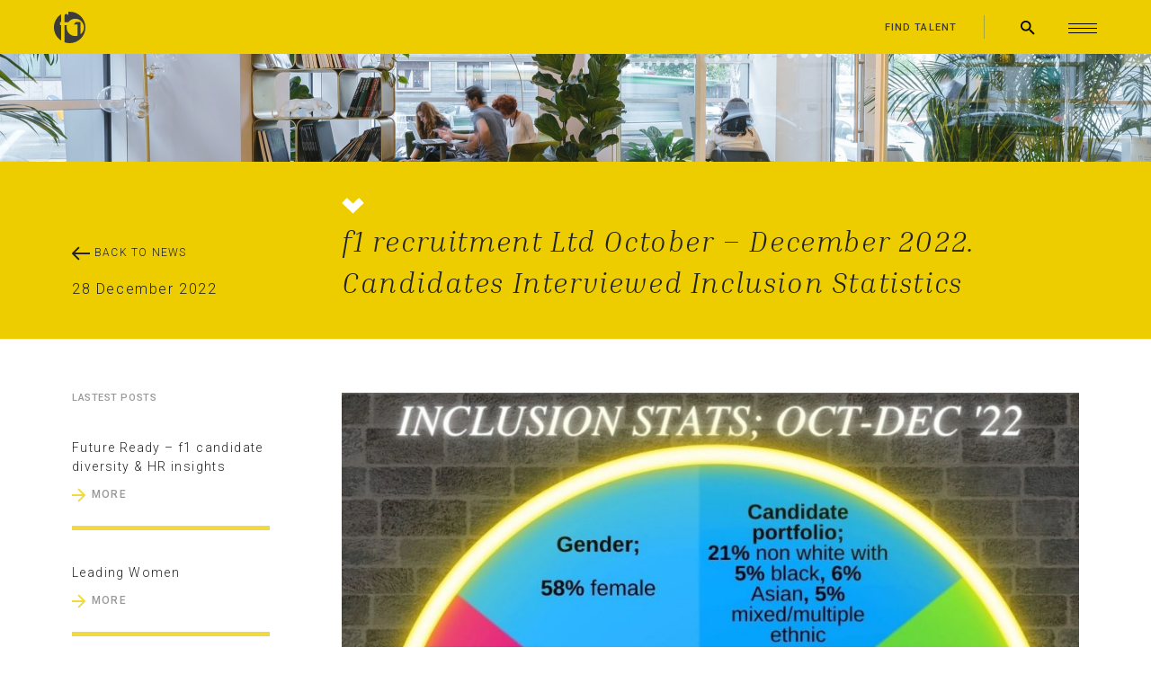

--- FILE ---
content_type: text/html; charset=UTF-8
request_url: https://www.f1recruitment.com/f1-recruitment-ltd-october-december-2022-candidates-interviewed-inclusion-statistics/
body_size: 12516
content:

<!doctype html>
<html lang="en-US">
<head>
	
	<!-- Global site tag (gtag.js) - Google Analytics -->
<script async src="https://www.googletagmanager.com/gtag/js?id=UA-127032224-1"></script>
<script>
  window.dataLayer = window.dataLayer || [];
  function gtag(){dataLayer.push(arguments);}
  gtag('js', new Date());

  gtag('config', 'UA-127032224-1');
</script>

<meta charset="UTF-8" />
<meta http-equiv="X-UA-Compatible" content="IE=edge,chrome=1">

<title>f1 recruitment Ltd October - December 2022. Candidates Interviewed Inclusion Statistics - f1 Recruitment</title>

<meta name="description" content="" />
<meta name="viewport" content="width=device-width, initial-scale=1">
<link rel="profile" href="http://gmpg.org/xfn/11" />



<link rel="stylesheet" type="text/css" media="all" href="https://www.f1recruitment.com/wp-content/themes/newrecuitment/style.css" />
<link rel="pingback" href="https://www.f1recruitment.com/xmlrpc.php" />


<link rel="preconnect" href="https://fonts.googleapis.com">
    <link rel="preconnect" href="https://fonts.gstatic.com" crossorigin>
    <link href="https://fonts.googleapis.com/css2?family=Inria+Serif:ital,wght@0,400;1,300&family=Roboto:wght@300;500&display=swap" rel="stylesheet"> 
     <link rel="stylesheet" href="https://www.f1recruitment.com/wp-content/themes/newrecuitment/js/flickity.min.css">

<!--[if lt IE 9]>
<script src="//html5shiv.googlecode.com/svn/trunk/html5.js"></script>
<![endif]-->




<meta name='robots' content='index, follow, max-image-preview:large, max-snippet:-1, max-video-preview:-1' />

	<!-- This site is optimized with the Yoast SEO plugin v26.7 - https://yoast.com/wordpress/plugins/seo/ -->
	<link rel="canonical" href="https://www.f1recruitment.com/f1-recruitment-ltd-october-december-2022-candidates-interviewed-inclusion-statistics/" />
	<meta property="og:locale" content="en_US" />
	<meta property="og:type" content="article" />
	<meta property="og:title" content="f1 recruitment Ltd October - December 2022. Candidates Interviewed Inclusion Statistics - f1 Recruitment" />
	<meta property="og:description" content="KEY FINDINGS Our candidate portfolio is 21% non white with 5% black, 6% Asian, 5% mixed/multiple ethnic. Age breakdown 50% 25-34, 28% 35-44 and 12% 45+ Gender – 58% female Neuro Diversity – 7% identify as neuro diverse Family Educational background – 26% of candidates neither parent went to university Socio-Economic background – 6% were [&hellip;]" />
	<meta property="og:url" content="https://www.f1recruitment.com/f1-recruitment-ltd-october-december-2022-candidates-interviewed-inclusion-statistics/" />
	<meta property="og:site_name" content="f1 Recruitment" />
	<meta property="article:publisher" content="https://www.facebook.com/f1.recruitment.search" />
	<meta property="article:published_time" content="2022-12-28T15:43:01+00:00" />
	<meta property="article:modified_time" content="2023-01-04T15:55:41+00:00" />
	<meta property="og:image" content="https://www.f1recruitment.com/wp-content/uploads/2022/12/Candidates-Inclusion-Statistics-Oct-Dec-22.jpg" />
	<meta property="og:image:width" content="1080" />
	<meta property="og:image:height" content="1080" />
	<meta property="og:image:type" content="image/jpeg" />
	<meta name="author" content="Fran" />
	<meta name="twitter:card" content="summary_large_image" />
	<meta name="twitter:label1" content="Written by" />
	<meta name="twitter:data1" content="Fran" />
	<meta name="twitter:label2" content="Est. reading time" />
	<meta name="twitter:data2" content="1 minute" />
	<script type="application/ld+json" class="yoast-schema-graph">{"@context":"https://schema.org","@graph":[{"@type":"Article","@id":"https://www.f1recruitment.com/f1-recruitment-ltd-october-december-2022-candidates-interviewed-inclusion-statistics/#article","isPartOf":{"@id":"https://www.f1recruitment.com/f1-recruitment-ltd-october-december-2022-candidates-interviewed-inclusion-statistics/"},"author":{"name":"Fran","@id":"https://www.f1recruitment.com/#/schema/person/7c41ab2bd722a1799df2edaf15dbb08b"},"headline":"f1 recruitment Ltd October &#8211; December 2022. Candidates Interviewed Inclusion Statistics","datePublished":"2022-12-28T15:43:01+00:00","dateModified":"2023-01-04T15:55:41+00:00","mainEntityOfPage":{"@id":"https://www.f1recruitment.com/f1-recruitment-ltd-october-december-2022-candidates-interviewed-inclusion-statistics/"},"wordCount":162,"publisher":{"@id":"https://www.f1recruitment.com/#organization"},"image":{"@id":"https://www.f1recruitment.com/f1-recruitment-ltd-october-december-2022-candidates-interviewed-inclusion-statistics/#primaryimage"},"thumbnailUrl":"https://www.f1recruitment.com/wp-content/uploads/2022/12/Candidates-Inclusion-Statistics-Oct-Dec-22.jpg","keywords":["#careers #opportunity #diversity #inclusion #inclusivehiring #marketing #pr #digital #sportsmarketing #sponsorship #noturningback2020 #noturningback2020jobs"],"articleSection":["Our Blog"],"inLanguage":"en-US"},{"@type":"WebPage","@id":"https://www.f1recruitment.com/f1-recruitment-ltd-october-december-2022-candidates-interviewed-inclusion-statistics/","url":"https://www.f1recruitment.com/f1-recruitment-ltd-october-december-2022-candidates-interviewed-inclusion-statistics/","name":"f1 recruitment Ltd October - December 2022. Candidates Interviewed Inclusion Statistics - f1 Recruitment","isPartOf":{"@id":"https://www.f1recruitment.com/#website"},"primaryImageOfPage":{"@id":"https://www.f1recruitment.com/f1-recruitment-ltd-october-december-2022-candidates-interviewed-inclusion-statistics/#primaryimage"},"image":{"@id":"https://www.f1recruitment.com/f1-recruitment-ltd-october-december-2022-candidates-interviewed-inclusion-statistics/#primaryimage"},"thumbnailUrl":"https://www.f1recruitment.com/wp-content/uploads/2022/12/Candidates-Inclusion-Statistics-Oct-Dec-22.jpg","datePublished":"2022-12-28T15:43:01+00:00","dateModified":"2023-01-04T15:55:41+00:00","breadcrumb":{"@id":"https://www.f1recruitment.com/f1-recruitment-ltd-october-december-2022-candidates-interviewed-inclusion-statistics/#breadcrumb"},"inLanguage":"en-US","potentialAction":[{"@type":"ReadAction","target":["https://www.f1recruitment.com/f1-recruitment-ltd-october-december-2022-candidates-interviewed-inclusion-statistics/"]}]},{"@type":"ImageObject","inLanguage":"en-US","@id":"https://www.f1recruitment.com/f1-recruitment-ltd-october-december-2022-candidates-interviewed-inclusion-statistics/#primaryimage","url":"https://www.f1recruitment.com/wp-content/uploads/2022/12/Candidates-Inclusion-Statistics-Oct-Dec-22.jpg","contentUrl":"https://www.f1recruitment.com/wp-content/uploads/2022/12/Candidates-Inclusion-Statistics-Oct-Dec-22.jpg","width":1080,"height":1080},{"@type":"BreadcrumbList","@id":"https://www.f1recruitment.com/f1-recruitment-ltd-october-december-2022-candidates-interviewed-inclusion-statistics/#breadcrumb","itemListElement":[{"@type":"ListItem","position":1,"name":"Home","item":"https://www.f1recruitment.com/"},{"@type":"ListItem","position":2,"name":"f1 recruitment Ltd October &#8211; December 2022. Candidates Interviewed Inclusion Statistics"}]},{"@type":"WebSite","@id":"https://www.f1recruitment.com/#website","url":"https://www.f1recruitment.com/","name":"f1 Recruitment","description":"","publisher":{"@id":"https://www.f1recruitment.com/#organization"},"potentialAction":[{"@type":"SearchAction","target":{"@type":"EntryPoint","urlTemplate":"https://www.f1recruitment.com/?s={search_term_string}"},"query-input":{"@type":"PropertyValueSpecification","valueRequired":true,"valueName":"search_term_string"}}],"inLanguage":"en-US"},{"@type":"Organization","@id":"https://www.f1recruitment.com/#organization","name":"f1 Recruitment","url":"https://www.f1recruitment.com/","logo":{"@type":"ImageObject","inLanguage":"en-US","@id":"https://www.f1recruitment.com/#/schema/logo/image/","url":"https://www.f1recruitment.com/wp-content/uploads/2021/10/cropped-f1-favicon-1.png","contentUrl":"https://www.f1recruitment.com/wp-content/uploads/2021/10/cropped-f1-favicon-1.png","width":512,"height":512,"caption":"f1 Recruitment"},"image":{"@id":"https://www.f1recruitment.com/#/schema/logo/image/"},"sameAs":["https://www.facebook.com/f1.recruitment.search","https://www.instagram.com/f1.recruitment"]},{"@type":"Person","@id":"https://www.f1recruitment.com/#/schema/person/7c41ab2bd722a1799df2edaf15dbb08b","name":"Fran","url":"https://www.f1recruitment.com/author/franf1/"}]}</script>
	<!-- / Yoast SEO plugin. -->


<link rel="alternate" title="oEmbed (JSON)" type="application/json+oembed" href="https://www.f1recruitment.com/wp-json/oembed/1.0/embed?url=https%3A%2F%2Fwww.f1recruitment.com%2Ff1-recruitment-ltd-october-december-2022-candidates-interviewed-inclusion-statistics%2F" />
<link rel="alternate" title="oEmbed (XML)" type="text/xml+oembed" href="https://www.f1recruitment.com/wp-json/oembed/1.0/embed?url=https%3A%2F%2Fwww.f1recruitment.com%2Ff1-recruitment-ltd-october-december-2022-candidates-interviewed-inclusion-statistics%2F&#038;format=xml" />
		<style>
			.lazyload,
			.lazyloading {
				max-width: 100%;
			}
		</style>
		<style id='wp-img-auto-sizes-contain-inline-css' type='text/css'>
img:is([sizes=auto i],[sizes^="auto," i]){contain-intrinsic-size:3000px 1500px}
/*# sourceURL=wp-img-auto-sizes-contain-inline-css */
</style>
<link rel='stylesheet' id='sbi_styles-css' href='https://www.f1recruitment.com/wp-content/plugins/instagram-feed/css/sbi-styles.min.css?ver=6.10.0' type='text/css' media='all' />
<style id='wp-emoji-styles-inline-css' type='text/css'>

	img.wp-smiley, img.emoji {
		display: inline !important;
		border: none !important;
		box-shadow: none !important;
		height: 1em !important;
		width: 1em !important;
		margin: 0 0.07em !important;
		vertical-align: -0.1em !important;
		background: none !important;
		padding: 0 !important;
	}
/*# sourceURL=wp-emoji-styles-inline-css */
</style>
<style id='wp-block-library-inline-css' type='text/css'>
:root{--wp-block-synced-color:#7a00df;--wp-block-synced-color--rgb:122,0,223;--wp-bound-block-color:var(--wp-block-synced-color);--wp-editor-canvas-background:#ddd;--wp-admin-theme-color:#007cba;--wp-admin-theme-color--rgb:0,124,186;--wp-admin-theme-color-darker-10:#006ba1;--wp-admin-theme-color-darker-10--rgb:0,107,160.5;--wp-admin-theme-color-darker-20:#005a87;--wp-admin-theme-color-darker-20--rgb:0,90,135;--wp-admin-border-width-focus:2px}@media (min-resolution:192dpi){:root{--wp-admin-border-width-focus:1.5px}}.wp-element-button{cursor:pointer}:root .has-very-light-gray-background-color{background-color:#eee}:root .has-very-dark-gray-background-color{background-color:#313131}:root .has-very-light-gray-color{color:#eee}:root .has-very-dark-gray-color{color:#313131}:root .has-vivid-green-cyan-to-vivid-cyan-blue-gradient-background{background:linear-gradient(135deg,#00d084,#0693e3)}:root .has-purple-crush-gradient-background{background:linear-gradient(135deg,#34e2e4,#4721fb 50%,#ab1dfe)}:root .has-hazy-dawn-gradient-background{background:linear-gradient(135deg,#faaca8,#dad0ec)}:root .has-subdued-olive-gradient-background{background:linear-gradient(135deg,#fafae1,#67a671)}:root .has-atomic-cream-gradient-background{background:linear-gradient(135deg,#fdd79a,#004a59)}:root .has-nightshade-gradient-background{background:linear-gradient(135deg,#330968,#31cdcf)}:root .has-midnight-gradient-background{background:linear-gradient(135deg,#020381,#2874fc)}:root{--wp--preset--font-size--normal:16px;--wp--preset--font-size--huge:42px}.has-regular-font-size{font-size:1em}.has-larger-font-size{font-size:2.625em}.has-normal-font-size{font-size:var(--wp--preset--font-size--normal)}.has-huge-font-size{font-size:var(--wp--preset--font-size--huge)}.has-text-align-center{text-align:center}.has-text-align-left{text-align:left}.has-text-align-right{text-align:right}.has-fit-text{white-space:nowrap!important}#end-resizable-editor-section{display:none}.aligncenter{clear:both}.items-justified-left{justify-content:flex-start}.items-justified-center{justify-content:center}.items-justified-right{justify-content:flex-end}.items-justified-space-between{justify-content:space-between}.screen-reader-text{border:0;clip-path:inset(50%);height:1px;margin:-1px;overflow:hidden;padding:0;position:absolute;width:1px;word-wrap:normal!important}.screen-reader-text:focus{background-color:#ddd;clip-path:none;color:#444;display:block;font-size:1em;height:auto;left:5px;line-height:normal;padding:15px 23px 14px;text-decoration:none;top:5px;width:auto;z-index:100000}html :where(.has-border-color){border-style:solid}html :where([style*=border-top-color]){border-top-style:solid}html :where([style*=border-right-color]){border-right-style:solid}html :where([style*=border-bottom-color]){border-bottom-style:solid}html :where([style*=border-left-color]){border-left-style:solid}html :where([style*=border-width]){border-style:solid}html :where([style*=border-top-width]){border-top-style:solid}html :where([style*=border-right-width]){border-right-style:solid}html :where([style*=border-bottom-width]){border-bottom-style:solid}html :where([style*=border-left-width]){border-left-style:solid}html :where(img[class*=wp-image-]){height:auto;max-width:100%}:where(figure){margin:0 0 1em}html :where(.is-position-sticky){--wp-admin--admin-bar--position-offset:var(--wp-admin--admin-bar--height,0px)}@media screen and (max-width:600px){html :where(.is-position-sticky){--wp-admin--admin-bar--position-offset:0px}}

/*# sourceURL=wp-block-library-inline-css */
</style><style id='global-styles-inline-css' type='text/css'>
:root{--wp--preset--aspect-ratio--square: 1;--wp--preset--aspect-ratio--4-3: 4/3;--wp--preset--aspect-ratio--3-4: 3/4;--wp--preset--aspect-ratio--3-2: 3/2;--wp--preset--aspect-ratio--2-3: 2/3;--wp--preset--aspect-ratio--16-9: 16/9;--wp--preset--aspect-ratio--9-16: 9/16;--wp--preset--color--black: #000000;--wp--preset--color--cyan-bluish-gray: #abb8c3;--wp--preset--color--white: #ffffff;--wp--preset--color--pale-pink: #f78da7;--wp--preset--color--vivid-red: #cf2e2e;--wp--preset--color--luminous-vivid-orange: #ff6900;--wp--preset--color--luminous-vivid-amber: #fcb900;--wp--preset--color--light-green-cyan: #7bdcb5;--wp--preset--color--vivid-green-cyan: #00d084;--wp--preset--color--pale-cyan-blue: #8ed1fc;--wp--preset--color--vivid-cyan-blue: #0693e3;--wp--preset--color--vivid-purple: #9b51e0;--wp--preset--gradient--vivid-cyan-blue-to-vivid-purple: linear-gradient(135deg,rgb(6,147,227) 0%,rgb(155,81,224) 100%);--wp--preset--gradient--light-green-cyan-to-vivid-green-cyan: linear-gradient(135deg,rgb(122,220,180) 0%,rgb(0,208,130) 100%);--wp--preset--gradient--luminous-vivid-amber-to-luminous-vivid-orange: linear-gradient(135deg,rgb(252,185,0) 0%,rgb(255,105,0) 100%);--wp--preset--gradient--luminous-vivid-orange-to-vivid-red: linear-gradient(135deg,rgb(255,105,0) 0%,rgb(207,46,46) 100%);--wp--preset--gradient--very-light-gray-to-cyan-bluish-gray: linear-gradient(135deg,rgb(238,238,238) 0%,rgb(169,184,195) 100%);--wp--preset--gradient--cool-to-warm-spectrum: linear-gradient(135deg,rgb(74,234,220) 0%,rgb(151,120,209) 20%,rgb(207,42,186) 40%,rgb(238,44,130) 60%,rgb(251,105,98) 80%,rgb(254,248,76) 100%);--wp--preset--gradient--blush-light-purple: linear-gradient(135deg,rgb(255,206,236) 0%,rgb(152,150,240) 100%);--wp--preset--gradient--blush-bordeaux: linear-gradient(135deg,rgb(254,205,165) 0%,rgb(254,45,45) 50%,rgb(107,0,62) 100%);--wp--preset--gradient--luminous-dusk: linear-gradient(135deg,rgb(255,203,112) 0%,rgb(199,81,192) 50%,rgb(65,88,208) 100%);--wp--preset--gradient--pale-ocean: linear-gradient(135deg,rgb(255,245,203) 0%,rgb(182,227,212) 50%,rgb(51,167,181) 100%);--wp--preset--gradient--electric-grass: linear-gradient(135deg,rgb(202,248,128) 0%,rgb(113,206,126) 100%);--wp--preset--gradient--midnight: linear-gradient(135deg,rgb(2,3,129) 0%,rgb(40,116,252) 100%);--wp--preset--font-size--small: 13px;--wp--preset--font-size--medium: 20px;--wp--preset--font-size--large: 36px;--wp--preset--font-size--x-large: 42px;--wp--preset--spacing--20: 0.44rem;--wp--preset--spacing--30: 0.67rem;--wp--preset--spacing--40: 1rem;--wp--preset--spacing--50: 1.5rem;--wp--preset--spacing--60: 2.25rem;--wp--preset--spacing--70: 3.38rem;--wp--preset--spacing--80: 5.06rem;--wp--preset--shadow--natural: 6px 6px 9px rgba(0, 0, 0, 0.2);--wp--preset--shadow--deep: 12px 12px 50px rgba(0, 0, 0, 0.4);--wp--preset--shadow--sharp: 6px 6px 0px rgba(0, 0, 0, 0.2);--wp--preset--shadow--outlined: 6px 6px 0px -3px rgb(255, 255, 255), 6px 6px rgb(0, 0, 0);--wp--preset--shadow--crisp: 6px 6px 0px rgb(0, 0, 0);}:where(.is-layout-flex){gap: 0.5em;}:where(.is-layout-grid){gap: 0.5em;}body .is-layout-flex{display: flex;}.is-layout-flex{flex-wrap: wrap;align-items: center;}.is-layout-flex > :is(*, div){margin: 0;}body .is-layout-grid{display: grid;}.is-layout-grid > :is(*, div){margin: 0;}:where(.wp-block-columns.is-layout-flex){gap: 2em;}:where(.wp-block-columns.is-layout-grid){gap: 2em;}:where(.wp-block-post-template.is-layout-flex){gap: 1.25em;}:where(.wp-block-post-template.is-layout-grid){gap: 1.25em;}.has-black-color{color: var(--wp--preset--color--black) !important;}.has-cyan-bluish-gray-color{color: var(--wp--preset--color--cyan-bluish-gray) !important;}.has-white-color{color: var(--wp--preset--color--white) !important;}.has-pale-pink-color{color: var(--wp--preset--color--pale-pink) !important;}.has-vivid-red-color{color: var(--wp--preset--color--vivid-red) !important;}.has-luminous-vivid-orange-color{color: var(--wp--preset--color--luminous-vivid-orange) !important;}.has-luminous-vivid-amber-color{color: var(--wp--preset--color--luminous-vivid-amber) !important;}.has-light-green-cyan-color{color: var(--wp--preset--color--light-green-cyan) !important;}.has-vivid-green-cyan-color{color: var(--wp--preset--color--vivid-green-cyan) !important;}.has-pale-cyan-blue-color{color: var(--wp--preset--color--pale-cyan-blue) !important;}.has-vivid-cyan-blue-color{color: var(--wp--preset--color--vivid-cyan-blue) !important;}.has-vivid-purple-color{color: var(--wp--preset--color--vivid-purple) !important;}.has-black-background-color{background-color: var(--wp--preset--color--black) !important;}.has-cyan-bluish-gray-background-color{background-color: var(--wp--preset--color--cyan-bluish-gray) !important;}.has-white-background-color{background-color: var(--wp--preset--color--white) !important;}.has-pale-pink-background-color{background-color: var(--wp--preset--color--pale-pink) !important;}.has-vivid-red-background-color{background-color: var(--wp--preset--color--vivid-red) !important;}.has-luminous-vivid-orange-background-color{background-color: var(--wp--preset--color--luminous-vivid-orange) !important;}.has-luminous-vivid-amber-background-color{background-color: var(--wp--preset--color--luminous-vivid-amber) !important;}.has-light-green-cyan-background-color{background-color: var(--wp--preset--color--light-green-cyan) !important;}.has-vivid-green-cyan-background-color{background-color: var(--wp--preset--color--vivid-green-cyan) !important;}.has-pale-cyan-blue-background-color{background-color: var(--wp--preset--color--pale-cyan-blue) !important;}.has-vivid-cyan-blue-background-color{background-color: var(--wp--preset--color--vivid-cyan-blue) !important;}.has-vivid-purple-background-color{background-color: var(--wp--preset--color--vivid-purple) !important;}.has-black-border-color{border-color: var(--wp--preset--color--black) !important;}.has-cyan-bluish-gray-border-color{border-color: var(--wp--preset--color--cyan-bluish-gray) !important;}.has-white-border-color{border-color: var(--wp--preset--color--white) !important;}.has-pale-pink-border-color{border-color: var(--wp--preset--color--pale-pink) !important;}.has-vivid-red-border-color{border-color: var(--wp--preset--color--vivid-red) !important;}.has-luminous-vivid-orange-border-color{border-color: var(--wp--preset--color--luminous-vivid-orange) !important;}.has-luminous-vivid-amber-border-color{border-color: var(--wp--preset--color--luminous-vivid-amber) !important;}.has-light-green-cyan-border-color{border-color: var(--wp--preset--color--light-green-cyan) !important;}.has-vivid-green-cyan-border-color{border-color: var(--wp--preset--color--vivid-green-cyan) !important;}.has-pale-cyan-blue-border-color{border-color: var(--wp--preset--color--pale-cyan-blue) !important;}.has-vivid-cyan-blue-border-color{border-color: var(--wp--preset--color--vivid-cyan-blue) !important;}.has-vivid-purple-border-color{border-color: var(--wp--preset--color--vivid-purple) !important;}.has-vivid-cyan-blue-to-vivid-purple-gradient-background{background: var(--wp--preset--gradient--vivid-cyan-blue-to-vivid-purple) !important;}.has-light-green-cyan-to-vivid-green-cyan-gradient-background{background: var(--wp--preset--gradient--light-green-cyan-to-vivid-green-cyan) !important;}.has-luminous-vivid-amber-to-luminous-vivid-orange-gradient-background{background: var(--wp--preset--gradient--luminous-vivid-amber-to-luminous-vivid-orange) !important;}.has-luminous-vivid-orange-to-vivid-red-gradient-background{background: var(--wp--preset--gradient--luminous-vivid-orange-to-vivid-red) !important;}.has-very-light-gray-to-cyan-bluish-gray-gradient-background{background: var(--wp--preset--gradient--very-light-gray-to-cyan-bluish-gray) !important;}.has-cool-to-warm-spectrum-gradient-background{background: var(--wp--preset--gradient--cool-to-warm-spectrum) !important;}.has-blush-light-purple-gradient-background{background: var(--wp--preset--gradient--blush-light-purple) !important;}.has-blush-bordeaux-gradient-background{background: var(--wp--preset--gradient--blush-bordeaux) !important;}.has-luminous-dusk-gradient-background{background: var(--wp--preset--gradient--luminous-dusk) !important;}.has-pale-ocean-gradient-background{background: var(--wp--preset--gradient--pale-ocean) !important;}.has-electric-grass-gradient-background{background: var(--wp--preset--gradient--electric-grass) !important;}.has-midnight-gradient-background{background: var(--wp--preset--gradient--midnight) !important;}.has-small-font-size{font-size: var(--wp--preset--font-size--small) !important;}.has-medium-font-size{font-size: var(--wp--preset--font-size--medium) !important;}.has-large-font-size{font-size: var(--wp--preset--font-size--large) !important;}.has-x-large-font-size{font-size: var(--wp--preset--font-size--x-large) !important;}
/*# sourceURL=global-styles-inline-css */
</style>

<style id='classic-theme-styles-inline-css' type='text/css'>
/*! This file is auto-generated */
.wp-block-button__link{color:#fff;background-color:#32373c;border-radius:9999px;box-shadow:none;text-decoration:none;padding:calc(.667em + 2px) calc(1.333em + 2px);font-size:1.125em}.wp-block-file__button{background:#32373c;color:#fff;text-decoration:none}
/*# sourceURL=/wp-includes/css/classic-themes.min.css */
</style>
<link rel='stylesheet' id='awsm-ead-public-css' href='https://www.f1recruitment.com/wp-content/plugins/embed-any-document/css/embed-public.min.css?ver=2.7.12' type='text/css' media='all' />
<link rel='stylesheet' id='contact-form-7-css' href='https://www.f1recruitment.com/wp-content/plugins/contact-form-7/includes/css/styles.css?ver=6.1.4' type='text/css' media='all' />
<link rel='stylesheet' id='searchandfilter-css' href='https://www.f1recruitment.com/wp-content/plugins/search-filter/style.css?ver=1' type='text/css' media='all' />
<link rel='stylesheet' id='st-widget-css' href='https://www.f1recruitment.com/wp-content/plugins/share-this/css/style.css?ver=6.9' type='text/css' media='all' />
<link rel='stylesheet' id='wp-pagenavi-css' href='https://www.f1recruitment.com/wp-content/plugins/wp-pagenavi/pagenavi-css.css?ver=2.70' type='text/css' media='all' />
<script type="text/javascript" src="https://www.f1recruitment.com/wp-includes/js/jquery/jquery.min.js?ver=3.7.1" id="jquery-core-js"></script>
<script type="text/javascript" src="https://www.f1recruitment.com/wp-includes/js/jquery/jquery-migrate.min.js?ver=3.4.1" id="jquery-migrate-js"></script>
<link rel="https://api.w.org/" href="https://www.f1recruitment.com/wp-json/" /><link rel="alternate" title="JSON" type="application/json" href="https://www.f1recruitment.com/wp-json/wp/v2/posts/12849" /><link rel="EditURI" type="application/rsd+xml" title="RSD" href="https://www.f1recruitment.com/xmlrpc.php?rsd" />
<meta name="generator" content="WordPress 6.9" />
<link rel='shortlink' href='https://www.f1recruitment.com/?p=12849' />
<script charset="utf-8" type="text/javascript">var switchTo5x=true;</script>
<script charset="utf-8" type="text/javascript" src="https://w.sharethis.com/button/buttons.js"></script>
<script charset="utf-8" type="text/javascript">stLight.options({"publisher":"wp.40d577cb-1948-43f5-b0dd-c521c16e9645","doNotCopy":true,"hashAddressBar":false,"doNotHash":true});var st_type="wordpress4.0";</script>
		<script>
			document.documentElement.className = document.documentElement.className.replace('no-js', 'js');
		</script>
				<style>
			.no-js img.lazyload {
				display: none;
			}

			figure.wp-block-image img.lazyloading {
				min-width: 150px;
			}

			.lazyload,
			.lazyloading {
				--smush-placeholder-width: 100px;
				--smush-placeholder-aspect-ratio: 1/1;
				width: var(--smush-image-width, var(--smush-placeholder-width)) !important;
				aspect-ratio: var(--smush-image-aspect-ratio, var(--smush-placeholder-aspect-ratio)) !important;
			}

						.lazyload, .lazyloading {
				opacity: 0;
			}

			.lazyloaded {
				opacity: 1;
				transition: opacity 400ms;
				transition-delay: 0ms;
			}

					</style>
		<meta name="generator" content="Powered by WPBakery Page Builder - drag and drop page builder for WordPress."/>
<link rel="icon" href="https://www.f1recruitment.com/wp-content/uploads/2021/10/cropped-f1-favicon-32x32.png" sizes="32x32" />
<link rel="icon" href="https://www.f1recruitment.com/wp-content/uploads/2021/10/cropped-f1-favicon-192x192.png" sizes="192x192" />
<link rel="apple-touch-icon" href="https://www.f1recruitment.com/wp-content/uploads/2021/10/cropped-f1-favicon-180x180.png" />
<meta name="msapplication-TileImage" content="https://www.f1recruitment.com/wp-content/uploads/2021/10/cropped-f1-favicon-270x270.png" />
		<style type="text/css" id="wp-custom-css">
			.socialheader {
	background: black;
	color: white;
	margin-bottom: 20px;
	width: 100%;
	text-align: center;
}

.sociallinks {
	position:relative;
	margin: 20px auto 80px;
	text-align:center;
}

.sociallinks li {
	display: inline-block;
	margin-right: 20px;
	border-right: 1px solid #555;
	padding-right: 20px;
}


.sociallinks li:last-child {
	display: inline-block;
	margin-right: 0px;
	border-right: none;
	padding-right: 0px;
}


.sociallinks a {
	color: white;
	text-decoration: none;
}		</style>
		<noscript><style> .wpb_animate_when_almost_visible { opacity: 1; }</style></noscript>  
</head>

<body class="wp-singular post-template-default single single-post postid-12849 single-format-standard wp-theme-newrecuitment wpb-js-composer js-comp-ver-6.8.0 vc_non_responsive">


<div class="preloaderone">

<img class="preloadimage nolazy" src="https://www.f1recruitment.com/wp-content/themes/newrecuitment/svg/logo.svg" alt="">
<div class="circlepre1"></div>
<div class="circlepre2"></div>


<div class="longline">
    <span></span>
</div>

</div>




<div class="headerback"></div>   


<header>
<a class="logo" href="https://www.f1recruitment.com"><img class="nolazy" src="https://www.f1recruitment.com/wp-content/themes/newrecuitment/svg/logo.svg" alt=""></a>

<ul class="mainnaver">
<li><a href="https://www.f1recruitment.com/find-talent">Find talent</a></li>
</ul>

<div class="searchholder">
<div id="searcbox">
<form role="search" method="get" id="searchform" class="searchform" action="https://www.f1recruitment.com/">
				<div>
					<label class="screen-reader-text" for="s">Search for:</label>
					<input type="text" value="" name="s" id="s" />
					<input type="submit" id="searchsubmit" value="Search" />
				</div>
			</form></div>
<div id="mag-glass">
<img class="nolazy" src="https://www.f1recruitment.com/wp-content/themes/newrecuitment/svg/mag-glass.svg" alt="">
</div>
</div>

<div id="burger">
    <span id="line1"></span>
    <span id="line2"></span>
    <span id="line3"></span>
</div>

<div class="navstrip"></div>

<div class="sidebarouter">
<div class="sidebarone">
<div class="sidebaroneinner">


    <div class="mainnavinner"><ul id="menu-main-menu" class="menu"><li id="menu-item-11607" class="menu-item menu-item-type-post_type menu-item-object-page menu-item-11607"><a href="https://www.f1recruitment.com/find-talent/">Find Talent</a></li>
<li id="menu-item-13656" class="menu-item menu-item-type-post_type menu-item-object-page menu-item-13656"><a href="https://www.f1recruitment.com/about-us/international-expertise/">International Expertise</a></li>
<li id="menu-item-11608" class="menu-item menu-item-type-post_type menu-item-object-page menu-item-11608"><a href="https://www.f1recruitment.com/about-us/edi-inclusion/">EDI / Inclusion</a></li>
<li id="menu-item-13657" class="menu-item menu-item-type-post_type menu-item-object-page menu-item-13657"><a href="https://www.f1recruitment.com/about-us/back2businessship-background/">Back2business</a></li>
<li id="menu-item-13658" class="menu-item menu-item-type-post_type menu-item-object-page menu-item-13658"><a href="https://www.f1recruitment.com/about-us/no-turning-back/">No Turning Back 2020</a></li>
<li id="menu-item-11610" class="menu-item menu-item-type-post_type menu-item-object-page menu-item-11610"><a href="https://www.f1recruitment.com/about-us/">About Us</a></li>
<li id="menu-item-13659" class="menu-item menu-item-type-post_type menu-item-object-page menu-item-13659"><a href="https://www.f1recruitment.com/about-us/work-for-us/">Work for us</a></li>
<li id="menu-item-11609" class="menu-item menu-item-type-taxonomy menu-item-object-category current-post-ancestor current-menu-parent current-post-parent menu-item-11609"><a href="https://www.f1recruitment.com/category/our-blog/">Opinions &#038; Stories</a></li>
<li id="menu-item-11611" class="menu-item menu-item-type-post_type menu-item-object-page menu-item-11611"><a href="https://www.f1recruitment.com/get-in-touch/">Get in touch</a></li>
<li id="menu-item-11612" class="menu-item menu-item-type-post_type menu-item-object-page menu-item-home menu-item-11612"><a href="https://www.f1recruitment.com/">Home</a></li>
</ul></div>

<div class="socialcolumnside">
<ul>
     <li><a class="facebookicon" href="https://www.facebook.com/f1.recruitment.search" target="_blank">Facebook</a></li>   
     <li><a class="twittericon" href="https://twitter.com/f1recruitment" target="_blank">Twitter</a></li>   
     <li><a class="linkedinicon" href="https://www.linkedin.com/company/f1-recruitment" target="_blank">LinkedIn</a></li>   
     <li><a class="instagramicon" href="https://www.instagram.com/f1recruitmentltd/" target="_blank">Instagram</a></li>   
</ul>
</div>

</div>
</div>
</div>



</header>  



<div class="headerspacer"></div>

<section class="littlestripe">


<img class="nolazy" src="https://www.f1recruitment.com/wp-content/themes/newrecuitment/temp-images/singleimage.jpg" alt="">


</section>





<section class="singleheaderoneblog">

<div class="innerheaderone">

<div>
<a class="backtojobs" href="https://www.f1recruitment.com/category/our-blog/">Back to News</a>
<h3>28 December 2022</h3>



</div>
<div>

<h1><span></span>f1 recruitment Ltd October &#8211; December 2022. Candidates Interviewed Inclusion Statistics</h1>

</div>

</div>


</section>


<section class="jobtwoblock">

<div class="innergeneral">

<div class="jobgridderpage">

<div class="sidemenu">

<div class="rcentposts">
<h4>Lastest Posts</h4>



<div class="sidefeatueredbox">
<h3>Future Ready &#8211; f1 candidate diversity &#038; HR insights</h3>
<a href="https://www.f1recruitment.com/future-ready-f1-candidate-diversity-hr-insights/" class="morebutton">More</a>
<div class="yellowlinebottom"></div>
</div>




<div class="sidefeatueredbox">
<h3>Leading Women</h3>
<a href="https://www.f1recruitment.com/leading-women/" class="morebutton">More</a>
<div class="yellowlinebottom"></div>
</div>




<div class="sidefeatueredbox">
<h3>Championing career Returners to strengthen UK Business</h3>
<a href="https://www.f1recruitment.com/championing-career-returners-to-strengthen-uk-business/" class="morebutton">More</a>
<div class="yellowlinebottom"></div>
</div>




<div class="sidefeatueredbox">
<h3>#Back2business 2025 Final Day, Big Finish!</h3>
<a href="https://www.f1recruitment.com/back2business-2025-final-day-big-finish/" class="morebutton">More</a>
<div class="yellowlinebottom"></div>
</div>




<div class="sidefeatueredbox">
<h3>#Back2business 2025 Day 5</h3>
<a href="https://www.f1recruitment.com/back2business-2025-day-5/" class="morebutton">More</a>
<div class="yellowlinebottom"></div>
</div>




</div>

</div>

<div class="joblisting">


<div class="singemainone">

<img data-src="https://www.f1recruitment.com/wp-content/uploads/2022/12/Candidates-Inclusion-Statistics-Oct-Dec-22-1000x1000.jpg" alt="" src="[data-uri]" class="lazyload" style="--smush-placeholder-width: 1000px; --smush-placeholder-aspect-ratio: 1000/1000;">



<p>KEY FINDINGS<br />
Our candidate portfolio is 21% non white with 5% black, 6% Asian, 5% mixed/multiple<br />
ethnic.<br />
Age breakdown 50% 25-34, 28% 35-44 and 12% 45+<br />
Gender – 58% female<br />
Neuro Diversity – 7% identify as neuro diverse<br />
Family Educational background – 26% of candidates neither parent went to university<br />
Socio-Economic background – 6% were eligible for free school meals<br />
31% of candidates placed in permanent roles in the last quarter have been from<br />
black, Asian, minority ethnic communities and 77% have been women</p>
<p>For full details click <a href="https://www.f1recruitment.com/wp-content/uploads/2022/12/Q3-2022-Diversity-Stats-Oct-Dec.pdf">here</a></p>
<p>Entry Level – Apprenticeship, School Leavers &amp; Graduates. We are Co- Founders of<br />
and deliver the NoTurningBack2020 Young Careers Outreach programme across the UK<br />
throughout the year. There are over 800 under 25 yr olds in our network from under<br />
represented communities actively looking for their first role in Marketing PR &amp; Sports<br />
Marketing. Make sure you advertise your Early Careers roles up to £35,000 on the<br />
NTB2002 Early Careers Job Zone to access this talent stream or talk to your f1 consultant</p>
<p>&nbsp;</p>
<p class="no-break"><span st_url='https://www.f1recruitment.com/f1-recruitment-ltd-october-december-2022-candidates-interviewed-inclusion-statistics/' st_title='f1 recruitment Ltd October &#8211; December 2022. Candidates Interviewed Inclusion Statistics' class='st_linkedin'></span><span st_url='https://www.f1recruitment.com/f1-recruitment-ltd-october-december-2022-candidates-interviewed-inclusion-statistics/' st_title='f1 recruitment Ltd October &#8211; December 2022. Candidates Interviewed Inclusion Statistics' class='st_twitter'></span><span st_url='https://www.f1recruitment.com/f1-recruitment-ltd-october-december-2022-candidates-interviewed-inclusion-statistics/' st_title='f1 recruitment Ltd October &#8211; December 2022. Candidates Interviewed Inclusion Statistics' class='st_twitterfollow'></span><span st_url='https://www.f1recruitment.com/f1-recruitment-ltd-october-december-2022-candidates-interviewed-inclusion-statistics/' st_title='f1 recruitment Ltd October &#8211; December 2022. Candidates Interviewed Inclusion Statistics' class='st_plusone'></span><span st_url='https://www.f1recruitment.com/f1-recruitment-ltd-october-december-2022-candidates-interviewed-inclusion-statistics/' st_title='f1 recruitment Ltd October &#8211; December 2022. Candidates Interviewed Inclusion Statistics' class='st_facebook'></span><span st_url='https://www.f1recruitment.com/f1-recruitment-ltd-october-december-2022-candidates-interviewed-inclusion-statistics/' st_title='f1 recruitment Ltd October &#8211; December 2022. Candidates Interviewed Inclusion Statistics' class='st_email'></span><span st_url='https://www.f1recruitment.com/f1-recruitment-ltd-october-december-2022-candidates-interviewed-inclusion-statistics/' st_title='f1 recruitment Ltd October &#8211; December 2022. Candidates Interviewed Inclusion Statistics' class='st_sharethis'></span></p>


</div> <!-- end of job listing div -->



</div>


</div>

</div> <!-- end general div -->

</section>





<footer class="lastfooter">

<div class="footercolumns">
<div>
    <h3>Info</h3>
    <img data-src="https://www.f1recruitment.com/wp-content/themes/newrecuitment/svg/logo-yellow.svg" alt="" src="[data-uri]" class="lazyload">
<h4>f1 Recruitment Limited</h4>
<!-- <p>
3rd Floor, News Building,</br>
3 London Bridge Street,</br>
London, SE1 1RU
    </p> -->

</div>
<div class="socialcolumn">
    <h3>Social</h3>
    <ul>

     <li><a class="facebookicon" href="https://www.facebook.com/f1.recruitment.search" target="_blank">Facebook</a></li>   
     <li><a class="twittericon" href="https://twitter.com/f1recruitment" target="_blank">Twitter</a></li>   
     <li><a class="linkedinicon" href="https://www.linkedin.com/company/f1-recruitment" target="_blank">LinkedIn</a></li>   
     <li><a class="instagramicon" href="https://www.instagram.com/f1recruitmentltd" target="_blank">Instagram</a></li>   
    </ul>
</div>
<div class="pagescolumn">
    <h3>Pages</h3>
    <div class="footerpages"><ul id="menu-footer-menu" class="menu"><li id="menu-item-11681" class="menu-item menu-item-type-post_type menu-item-object-page menu-item-11681"><a href="https://www.f1recruitment.com/find-talent/">Find Talent</a></li>
<li id="menu-item-11683" class="menu-item menu-item-type-post_type menu-item-object-page menu-item-11683"><a href="https://www.f1recruitment.com/about-us/edi-inclusion/">EDI / Inclusion</a></li>
<li id="menu-item-11687" class="menu-item menu-item-type-taxonomy menu-item-object-category current-post-ancestor current-menu-parent current-post-parent menu-item-11687"><a href="https://www.f1recruitment.com/category/our-blog/">Opinions &#038; Stories</a></li>
<li id="menu-item-11682" class="menu-item menu-item-type-post_type menu-item-object-page menu-item-11682"><a href="https://www.f1recruitment.com/about-us/">About Us</a></li>
<li id="menu-item-11923" class="menu-item menu-item-type-post_type menu-item-object-page menu-item-11923"><a href="https://www.f1recruitment.com/about-us/work-for-us/">Work For Us</a></li>
<li id="menu-item-11684" class="menu-item menu-item-type-post_type menu-item-object-page menu-item-11684"><a href="https://www.f1recruitment.com/get-in-touch/">Get In Touch</a></li>
<li id="menu-item-11922" class="menu-item menu-item-type-post_type menu-item-object-page menu-item-11922"><a href="https://www.f1recruitment.com/about-us/our-privacy-policy/">Privacy Policy</a></li>
<li id="menu-item-11680" class="menu-item menu-item-type-post_type menu-item-object-page menu-item-home menu-item-11680"><a href="https://www.f1recruitment.com/">Home</a></li>
</ul></div></div>
<div>
    <h3>Stay Up To Date</h3>
   
<div class="footersignup">

<!-- Begin Mailchimp Signup Form -->

<link href="//cdn-images.mailchimp.com/embedcode/classic-10_7.css" rel="stylesheet" type="text/css">

<style type="text/css">

#mc_embed_signup{background:#fff; clear:left; font:14px Helvetica,Arial,sans-serif; }

/* Add your own Mailchimp form style overrides in your site stylesheet or in this style block.

  We recommend moving this block and the preceding CSS link to the HEAD of your HTML file. */

</style>

<style type="text/css">

#mc-embedded-subscribe-form input[type=checkbox]{display: inline; width: auto;margin-right: 10px;}

#mergeRow-gdpr {margin-top: 20px;}

#mergeRow-gdpr fieldset label {font-weight: normal;}

#mc-embedded-subscribe-form .mc_fieldset{border:none;min-height: 0px;padding-bottom:0px;}

</style>

<div id="mc_embed_signup">

<form action="https://noturningback2020.us7.list-manage.com/subscribe/post?u=2877496fcc6e57b67395a7ad4&amp;id=d77739196f" method="post" id="mc-embedded-subscribe-form" name="mc-embedded-subscribe-form" class="validate" target="_blank" novalidate>

    <div id="mc_embed_signup_scroll">


<div class="mc-field-group">

<label for="mce-EMAIL">Email Address </label>

<input type="email" value="" name="EMAIL" class="required email" id="mce-EMAIL">

</div>

<div class="mc-field-group">

<label for="mce-FNAME">First Name </label>

<input type="text" value="" name="FNAME" class="required" id="mce-FNAME">

</div>

<div id="mergeRow-gdpr" class="mergeRow gdpr-mergeRow content__gdprBlock mc-field-group">

    <div class="content__gdpr">

        <label>GDPR</label>

        <p>Please select 'Email' below to confirm you are happy to receive emails from us.</p> </br>

      <fieldset class="mc_fieldset gdprRequired mc-field-group" name="interestgroup_field">
 
	 <label class="checkbox subfield" for="gdpr_58696"><input type="checkbox" id="gdpr_58696" name="gdpr[58696]" value="Y" class="av-checkbox "><span>Email</span> </label> 

        </fieldset> 
 
        <p>You can unsubscribe at any time by clicking the link in the footer of our emails. For information about our privacy practices, please review our <a href="/our-privacy-policy/">privacy policy</a>.</p> </br>

    </div>

    <div class="content__gdprLegal">

        <p>We use Mailchimp as our marketing platform. By clicking below to subscribe, you acknowledge that your information will be transferred to Mailchimp for processing. <a href="https://mailchimp.com/legal/terms" target="_blank">Learn more about Mailchimp's privacy practices here.</a></p>

    </div>

</div>

<div id="mce-responses" class="clear">

<div class="response" id="mce-error-response" style="display:none"></div>

<div class="response" id="mce-success-response" style="display:none"></div>

</div>    <!-- real people should not fill this in and expect good things - do not remove this or risk form bot signups-->

    <div style="position: absolute; left: -5000px;" aria-hidden="true"><input type="text" name="b_2877496fcc6e57b67395a7ad4_d77739196f" tabindex="-1" value=""></div>

    <div class="clear"><input type="submit" value="Subscribe" name="subscribe" id="mc-embedded-subscribe" class="button"></div>

    </div>

</form>

</div>

<script type='text/javascript' src='//s3.amazonaws.com/downloads.mailchimp.com/js/mc-validate.js'></script><script type='text/javascript'>(function($) {window.fnames = new Array(); window.ftypes = new Array();fnames[0]='EMAIL';ftypes[0]='email';fnames[1]='FNAME';ftypes[1]='text';fnames[2]='LNAME';ftypes[2]='text';fnames[3]='ADDRESS';ftypes[3]='address';fnames[4]='PHONE';ftypes[4]='phone';}(jQuery));var $mcj = jQuery.noConflict(true);</script>

<!--End mc_embed_signup-->



</div>


</div>

  



</div>
<p class="sitecredit">© Copyright f1 Recruitment 2026</p>

</footer>



<script src="https://www.f1recruitment.com/wp-content/themes/newrecuitment/js/jquery-3.6.0.min.js"></script>
<script src="https://www.f1recruitment.com/wp-content/themes/newrecuitment/js/imagesloaded.pkgd.min.js"></script>
<script src="https://www.f1recruitment.com/wp-content/themes/newrecuitment/js/gsap.min.js"></script>
<script src="https://www.f1recruitment.com/wp-content/themes/newrecuitment/js/ScrollTrigger.min.js"></script>
<script src="https://www.f1recruitment.com/wp-content/themes/newrecuitment/js/flickity.pkgd.min.js"></script>



<script src="https://www.f1recruitment.com/wp-content/themes/newrecuitment/scripts/navigation.js"></script>



        <script src="https://www.f1recruitment.com/wp-content/themes/newrecuitment/scripts/single.js"></script>
    


















<script type="speculationrules">
{"prefetch":[{"source":"document","where":{"and":[{"href_matches":"/*"},{"not":{"href_matches":["/wp-*.php","/wp-admin/*","/wp-content/uploads/*","/wp-content/*","/wp-content/plugins/*","/wp-content/themes/newrecuitment/*","/*\\?(.+)"]}},{"not":{"selector_matches":"a[rel~=\"nofollow\"]"}},{"not":{"selector_matches":".no-prefetch, .no-prefetch a"}}]},"eagerness":"conservative"}]}
</script>
<!-- Instagram Feed JS -->
<script type="text/javascript">
var sbiajaxurl = "https://www.f1recruitment.com/wp-admin/admin-ajax.php";
</script>
<script type="text/javascript" src="https://www.f1recruitment.com/wp-content/plugins/embed-any-document/js/pdfobject.min.js?ver=2.7.12" id="awsm-ead-pdf-object-js"></script>
<script type="text/javascript" id="awsm-ead-public-js-extra">
/* <![CDATA[ */
var eadPublic = [];
//# sourceURL=awsm-ead-public-js-extra
/* ]]> */
</script>
<script type="text/javascript" src="https://www.f1recruitment.com/wp-content/plugins/embed-any-document/js/embed-public.min.js?ver=2.7.12" id="awsm-ead-public-js"></script>
<script type="text/javascript" src="https://www.f1recruitment.com/wp-includes/js/dist/hooks.min.js?ver=dd5603f07f9220ed27f1" id="wp-hooks-js"></script>
<script type="text/javascript" src="https://www.f1recruitment.com/wp-includes/js/dist/i18n.min.js?ver=c26c3dc7bed366793375" id="wp-i18n-js"></script>
<script type="text/javascript" id="wp-i18n-js-after">
/* <![CDATA[ */
wp.i18n.setLocaleData( { 'text direction\u0004ltr': [ 'ltr' ] } );
//# sourceURL=wp-i18n-js-after
/* ]]> */
</script>
<script type="text/javascript" src="https://www.f1recruitment.com/wp-content/plugins/contact-form-7/includes/swv/js/index.js?ver=6.1.4" id="swv-js"></script>
<script type="text/javascript" id="contact-form-7-js-before">
/* <![CDATA[ */
var wpcf7 = {
    "api": {
        "root": "https:\/\/www.f1recruitment.com\/wp-json\/",
        "namespace": "contact-form-7\/v1"
    }
};
//# sourceURL=contact-form-7-js-before
/* ]]> */
</script>
<script type="text/javascript" src="https://www.f1recruitment.com/wp-content/plugins/contact-form-7/includes/js/index.js?ver=6.1.4" id="contact-form-7-js"></script>
<script type="text/javascript" src="https://www.google.com/recaptcha/api.js?render=6Ld_npMdAAAAAEn_Gm0vdExpAj2reHzwY1IPeyUV&amp;ver=3.0" id="google-recaptcha-js"></script>
<script type="text/javascript" src="https://www.f1recruitment.com/wp-includes/js/dist/vendor/wp-polyfill.min.js?ver=3.15.0" id="wp-polyfill-js"></script>
<script type="text/javascript" id="wpcf7-recaptcha-js-before">
/* <![CDATA[ */
var wpcf7_recaptcha = {
    "sitekey": "6Ld_npMdAAAAAEn_Gm0vdExpAj2reHzwY1IPeyUV",
    "actions": {
        "homepage": "homepage",
        "contactform": "contactform"
    }
};
//# sourceURL=wpcf7-recaptcha-js-before
/* ]]> */
</script>
<script type="text/javascript" src="https://www.f1recruitment.com/wp-content/plugins/contact-form-7/modules/recaptcha/index.js?ver=6.1.4" id="wpcf7-recaptcha-js"></script>
<script type="text/javascript" id="smush-lazy-load-js-before">
/* <![CDATA[ */
var smushLazyLoadOptions = {"autoResizingEnabled":false,"autoResizeOptions":{"precision":5,"skipAutoWidth":true}};
//# sourceURL=smush-lazy-load-js-before
/* ]]> */
</script>
<script type="text/javascript" src="https://www.f1recruitment.com/wp-content/plugins/wp-smushit/app/assets/js/smush-lazy-load.min.js?ver=3.23.1" id="smush-lazy-load-js"></script>
<script id="wp-emoji-settings" type="application/json">
{"baseUrl":"https://s.w.org/images/core/emoji/17.0.2/72x72/","ext":".png","svgUrl":"https://s.w.org/images/core/emoji/17.0.2/svg/","svgExt":".svg","source":{"concatemoji":"https://www.f1recruitment.com/wp-includes/js/wp-emoji-release.min.js?ver=6.9"}}
</script>
<script type="module">
/* <![CDATA[ */
/*! This file is auto-generated */
const a=JSON.parse(document.getElementById("wp-emoji-settings").textContent),o=(window._wpemojiSettings=a,"wpEmojiSettingsSupports"),s=["flag","emoji"];function i(e){try{var t={supportTests:e,timestamp:(new Date).valueOf()};sessionStorage.setItem(o,JSON.stringify(t))}catch(e){}}function c(e,t,n){e.clearRect(0,0,e.canvas.width,e.canvas.height),e.fillText(t,0,0);t=new Uint32Array(e.getImageData(0,0,e.canvas.width,e.canvas.height).data);e.clearRect(0,0,e.canvas.width,e.canvas.height),e.fillText(n,0,0);const a=new Uint32Array(e.getImageData(0,0,e.canvas.width,e.canvas.height).data);return t.every((e,t)=>e===a[t])}function p(e,t){e.clearRect(0,0,e.canvas.width,e.canvas.height),e.fillText(t,0,0);var n=e.getImageData(16,16,1,1);for(let e=0;e<n.data.length;e++)if(0!==n.data[e])return!1;return!0}function u(e,t,n,a){switch(t){case"flag":return n(e,"\ud83c\udff3\ufe0f\u200d\u26a7\ufe0f","\ud83c\udff3\ufe0f\u200b\u26a7\ufe0f")?!1:!n(e,"\ud83c\udde8\ud83c\uddf6","\ud83c\udde8\u200b\ud83c\uddf6")&&!n(e,"\ud83c\udff4\udb40\udc67\udb40\udc62\udb40\udc65\udb40\udc6e\udb40\udc67\udb40\udc7f","\ud83c\udff4\u200b\udb40\udc67\u200b\udb40\udc62\u200b\udb40\udc65\u200b\udb40\udc6e\u200b\udb40\udc67\u200b\udb40\udc7f");case"emoji":return!a(e,"\ud83e\u1fac8")}return!1}function f(e,t,n,a){let r;const o=(r="undefined"!=typeof WorkerGlobalScope&&self instanceof WorkerGlobalScope?new OffscreenCanvas(300,150):document.createElement("canvas")).getContext("2d",{willReadFrequently:!0}),s=(o.textBaseline="top",o.font="600 32px Arial",{});return e.forEach(e=>{s[e]=t(o,e,n,a)}),s}function r(e){var t=document.createElement("script");t.src=e,t.defer=!0,document.head.appendChild(t)}a.supports={everything:!0,everythingExceptFlag:!0},new Promise(t=>{let n=function(){try{var e=JSON.parse(sessionStorage.getItem(o));if("object"==typeof e&&"number"==typeof e.timestamp&&(new Date).valueOf()<e.timestamp+604800&&"object"==typeof e.supportTests)return e.supportTests}catch(e){}return null}();if(!n){if("undefined"!=typeof Worker&&"undefined"!=typeof OffscreenCanvas&&"undefined"!=typeof URL&&URL.createObjectURL&&"undefined"!=typeof Blob)try{var e="postMessage("+f.toString()+"("+[JSON.stringify(s),u.toString(),c.toString(),p.toString()].join(",")+"));",a=new Blob([e],{type:"text/javascript"});const r=new Worker(URL.createObjectURL(a),{name:"wpTestEmojiSupports"});return void(r.onmessage=e=>{i(n=e.data),r.terminate(),t(n)})}catch(e){}i(n=f(s,u,c,p))}t(n)}).then(e=>{for(const n in e)a.supports[n]=e[n],a.supports.everything=a.supports.everything&&a.supports[n],"flag"!==n&&(a.supports.everythingExceptFlag=a.supports.everythingExceptFlag&&a.supports[n]);var t;a.supports.everythingExceptFlag=a.supports.everythingExceptFlag&&!a.supports.flag,a.supports.everything||((t=a.source||{}).concatemoji?r(t.concatemoji):t.wpemoji&&t.twemoji&&(r(t.twemoji),r(t.wpemoji)))});
//# sourceURL=https://www.f1recruitment.com/wp-includes/js/wp-emoji-loader.min.js
/* ]]> */
</script>


</body>
</html>

--- FILE ---
content_type: text/html; charset=utf-8
request_url: https://www.google.com/recaptcha/api2/anchor?ar=1&k=6Ld_npMdAAAAAEn_Gm0vdExpAj2reHzwY1IPeyUV&co=aHR0cHM6Ly93d3cuZjFyZWNydWl0bWVudC5jb206NDQz&hl=en&v=PoyoqOPhxBO7pBk68S4YbpHZ&size=invisible&anchor-ms=20000&execute-ms=30000&cb=lvu7js35patd
body_size: 48582
content:
<!DOCTYPE HTML><html dir="ltr" lang="en"><head><meta http-equiv="Content-Type" content="text/html; charset=UTF-8">
<meta http-equiv="X-UA-Compatible" content="IE=edge">
<title>reCAPTCHA</title>
<style type="text/css">
/* cyrillic-ext */
@font-face {
  font-family: 'Roboto';
  font-style: normal;
  font-weight: 400;
  font-stretch: 100%;
  src: url(//fonts.gstatic.com/s/roboto/v48/KFO7CnqEu92Fr1ME7kSn66aGLdTylUAMa3GUBHMdazTgWw.woff2) format('woff2');
  unicode-range: U+0460-052F, U+1C80-1C8A, U+20B4, U+2DE0-2DFF, U+A640-A69F, U+FE2E-FE2F;
}
/* cyrillic */
@font-face {
  font-family: 'Roboto';
  font-style: normal;
  font-weight: 400;
  font-stretch: 100%;
  src: url(//fonts.gstatic.com/s/roboto/v48/KFO7CnqEu92Fr1ME7kSn66aGLdTylUAMa3iUBHMdazTgWw.woff2) format('woff2');
  unicode-range: U+0301, U+0400-045F, U+0490-0491, U+04B0-04B1, U+2116;
}
/* greek-ext */
@font-face {
  font-family: 'Roboto';
  font-style: normal;
  font-weight: 400;
  font-stretch: 100%;
  src: url(//fonts.gstatic.com/s/roboto/v48/KFO7CnqEu92Fr1ME7kSn66aGLdTylUAMa3CUBHMdazTgWw.woff2) format('woff2');
  unicode-range: U+1F00-1FFF;
}
/* greek */
@font-face {
  font-family: 'Roboto';
  font-style: normal;
  font-weight: 400;
  font-stretch: 100%;
  src: url(//fonts.gstatic.com/s/roboto/v48/KFO7CnqEu92Fr1ME7kSn66aGLdTylUAMa3-UBHMdazTgWw.woff2) format('woff2');
  unicode-range: U+0370-0377, U+037A-037F, U+0384-038A, U+038C, U+038E-03A1, U+03A3-03FF;
}
/* math */
@font-face {
  font-family: 'Roboto';
  font-style: normal;
  font-weight: 400;
  font-stretch: 100%;
  src: url(//fonts.gstatic.com/s/roboto/v48/KFO7CnqEu92Fr1ME7kSn66aGLdTylUAMawCUBHMdazTgWw.woff2) format('woff2');
  unicode-range: U+0302-0303, U+0305, U+0307-0308, U+0310, U+0312, U+0315, U+031A, U+0326-0327, U+032C, U+032F-0330, U+0332-0333, U+0338, U+033A, U+0346, U+034D, U+0391-03A1, U+03A3-03A9, U+03B1-03C9, U+03D1, U+03D5-03D6, U+03F0-03F1, U+03F4-03F5, U+2016-2017, U+2034-2038, U+203C, U+2040, U+2043, U+2047, U+2050, U+2057, U+205F, U+2070-2071, U+2074-208E, U+2090-209C, U+20D0-20DC, U+20E1, U+20E5-20EF, U+2100-2112, U+2114-2115, U+2117-2121, U+2123-214F, U+2190, U+2192, U+2194-21AE, U+21B0-21E5, U+21F1-21F2, U+21F4-2211, U+2213-2214, U+2216-22FF, U+2308-230B, U+2310, U+2319, U+231C-2321, U+2336-237A, U+237C, U+2395, U+239B-23B7, U+23D0, U+23DC-23E1, U+2474-2475, U+25AF, U+25B3, U+25B7, U+25BD, U+25C1, U+25CA, U+25CC, U+25FB, U+266D-266F, U+27C0-27FF, U+2900-2AFF, U+2B0E-2B11, U+2B30-2B4C, U+2BFE, U+3030, U+FF5B, U+FF5D, U+1D400-1D7FF, U+1EE00-1EEFF;
}
/* symbols */
@font-face {
  font-family: 'Roboto';
  font-style: normal;
  font-weight: 400;
  font-stretch: 100%;
  src: url(//fonts.gstatic.com/s/roboto/v48/KFO7CnqEu92Fr1ME7kSn66aGLdTylUAMaxKUBHMdazTgWw.woff2) format('woff2');
  unicode-range: U+0001-000C, U+000E-001F, U+007F-009F, U+20DD-20E0, U+20E2-20E4, U+2150-218F, U+2190, U+2192, U+2194-2199, U+21AF, U+21E6-21F0, U+21F3, U+2218-2219, U+2299, U+22C4-22C6, U+2300-243F, U+2440-244A, U+2460-24FF, U+25A0-27BF, U+2800-28FF, U+2921-2922, U+2981, U+29BF, U+29EB, U+2B00-2BFF, U+4DC0-4DFF, U+FFF9-FFFB, U+10140-1018E, U+10190-1019C, U+101A0, U+101D0-101FD, U+102E0-102FB, U+10E60-10E7E, U+1D2C0-1D2D3, U+1D2E0-1D37F, U+1F000-1F0FF, U+1F100-1F1AD, U+1F1E6-1F1FF, U+1F30D-1F30F, U+1F315, U+1F31C, U+1F31E, U+1F320-1F32C, U+1F336, U+1F378, U+1F37D, U+1F382, U+1F393-1F39F, U+1F3A7-1F3A8, U+1F3AC-1F3AF, U+1F3C2, U+1F3C4-1F3C6, U+1F3CA-1F3CE, U+1F3D4-1F3E0, U+1F3ED, U+1F3F1-1F3F3, U+1F3F5-1F3F7, U+1F408, U+1F415, U+1F41F, U+1F426, U+1F43F, U+1F441-1F442, U+1F444, U+1F446-1F449, U+1F44C-1F44E, U+1F453, U+1F46A, U+1F47D, U+1F4A3, U+1F4B0, U+1F4B3, U+1F4B9, U+1F4BB, U+1F4BF, U+1F4C8-1F4CB, U+1F4D6, U+1F4DA, U+1F4DF, U+1F4E3-1F4E6, U+1F4EA-1F4ED, U+1F4F7, U+1F4F9-1F4FB, U+1F4FD-1F4FE, U+1F503, U+1F507-1F50B, U+1F50D, U+1F512-1F513, U+1F53E-1F54A, U+1F54F-1F5FA, U+1F610, U+1F650-1F67F, U+1F687, U+1F68D, U+1F691, U+1F694, U+1F698, U+1F6AD, U+1F6B2, U+1F6B9-1F6BA, U+1F6BC, U+1F6C6-1F6CF, U+1F6D3-1F6D7, U+1F6E0-1F6EA, U+1F6F0-1F6F3, U+1F6F7-1F6FC, U+1F700-1F7FF, U+1F800-1F80B, U+1F810-1F847, U+1F850-1F859, U+1F860-1F887, U+1F890-1F8AD, U+1F8B0-1F8BB, U+1F8C0-1F8C1, U+1F900-1F90B, U+1F93B, U+1F946, U+1F984, U+1F996, U+1F9E9, U+1FA00-1FA6F, U+1FA70-1FA7C, U+1FA80-1FA89, U+1FA8F-1FAC6, U+1FACE-1FADC, U+1FADF-1FAE9, U+1FAF0-1FAF8, U+1FB00-1FBFF;
}
/* vietnamese */
@font-face {
  font-family: 'Roboto';
  font-style: normal;
  font-weight: 400;
  font-stretch: 100%;
  src: url(//fonts.gstatic.com/s/roboto/v48/KFO7CnqEu92Fr1ME7kSn66aGLdTylUAMa3OUBHMdazTgWw.woff2) format('woff2');
  unicode-range: U+0102-0103, U+0110-0111, U+0128-0129, U+0168-0169, U+01A0-01A1, U+01AF-01B0, U+0300-0301, U+0303-0304, U+0308-0309, U+0323, U+0329, U+1EA0-1EF9, U+20AB;
}
/* latin-ext */
@font-face {
  font-family: 'Roboto';
  font-style: normal;
  font-weight: 400;
  font-stretch: 100%;
  src: url(//fonts.gstatic.com/s/roboto/v48/KFO7CnqEu92Fr1ME7kSn66aGLdTylUAMa3KUBHMdazTgWw.woff2) format('woff2');
  unicode-range: U+0100-02BA, U+02BD-02C5, U+02C7-02CC, U+02CE-02D7, U+02DD-02FF, U+0304, U+0308, U+0329, U+1D00-1DBF, U+1E00-1E9F, U+1EF2-1EFF, U+2020, U+20A0-20AB, U+20AD-20C0, U+2113, U+2C60-2C7F, U+A720-A7FF;
}
/* latin */
@font-face {
  font-family: 'Roboto';
  font-style: normal;
  font-weight: 400;
  font-stretch: 100%;
  src: url(//fonts.gstatic.com/s/roboto/v48/KFO7CnqEu92Fr1ME7kSn66aGLdTylUAMa3yUBHMdazQ.woff2) format('woff2');
  unicode-range: U+0000-00FF, U+0131, U+0152-0153, U+02BB-02BC, U+02C6, U+02DA, U+02DC, U+0304, U+0308, U+0329, U+2000-206F, U+20AC, U+2122, U+2191, U+2193, U+2212, U+2215, U+FEFF, U+FFFD;
}
/* cyrillic-ext */
@font-face {
  font-family: 'Roboto';
  font-style: normal;
  font-weight: 500;
  font-stretch: 100%;
  src: url(//fonts.gstatic.com/s/roboto/v48/KFO7CnqEu92Fr1ME7kSn66aGLdTylUAMa3GUBHMdazTgWw.woff2) format('woff2');
  unicode-range: U+0460-052F, U+1C80-1C8A, U+20B4, U+2DE0-2DFF, U+A640-A69F, U+FE2E-FE2F;
}
/* cyrillic */
@font-face {
  font-family: 'Roboto';
  font-style: normal;
  font-weight: 500;
  font-stretch: 100%;
  src: url(//fonts.gstatic.com/s/roboto/v48/KFO7CnqEu92Fr1ME7kSn66aGLdTylUAMa3iUBHMdazTgWw.woff2) format('woff2');
  unicode-range: U+0301, U+0400-045F, U+0490-0491, U+04B0-04B1, U+2116;
}
/* greek-ext */
@font-face {
  font-family: 'Roboto';
  font-style: normal;
  font-weight: 500;
  font-stretch: 100%;
  src: url(//fonts.gstatic.com/s/roboto/v48/KFO7CnqEu92Fr1ME7kSn66aGLdTylUAMa3CUBHMdazTgWw.woff2) format('woff2');
  unicode-range: U+1F00-1FFF;
}
/* greek */
@font-face {
  font-family: 'Roboto';
  font-style: normal;
  font-weight: 500;
  font-stretch: 100%;
  src: url(//fonts.gstatic.com/s/roboto/v48/KFO7CnqEu92Fr1ME7kSn66aGLdTylUAMa3-UBHMdazTgWw.woff2) format('woff2');
  unicode-range: U+0370-0377, U+037A-037F, U+0384-038A, U+038C, U+038E-03A1, U+03A3-03FF;
}
/* math */
@font-face {
  font-family: 'Roboto';
  font-style: normal;
  font-weight: 500;
  font-stretch: 100%;
  src: url(//fonts.gstatic.com/s/roboto/v48/KFO7CnqEu92Fr1ME7kSn66aGLdTylUAMawCUBHMdazTgWw.woff2) format('woff2');
  unicode-range: U+0302-0303, U+0305, U+0307-0308, U+0310, U+0312, U+0315, U+031A, U+0326-0327, U+032C, U+032F-0330, U+0332-0333, U+0338, U+033A, U+0346, U+034D, U+0391-03A1, U+03A3-03A9, U+03B1-03C9, U+03D1, U+03D5-03D6, U+03F0-03F1, U+03F4-03F5, U+2016-2017, U+2034-2038, U+203C, U+2040, U+2043, U+2047, U+2050, U+2057, U+205F, U+2070-2071, U+2074-208E, U+2090-209C, U+20D0-20DC, U+20E1, U+20E5-20EF, U+2100-2112, U+2114-2115, U+2117-2121, U+2123-214F, U+2190, U+2192, U+2194-21AE, U+21B0-21E5, U+21F1-21F2, U+21F4-2211, U+2213-2214, U+2216-22FF, U+2308-230B, U+2310, U+2319, U+231C-2321, U+2336-237A, U+237C, U+2395, U+239B-23B7, U+23D0, U+23DC-23E1, U+2474-2475, U+25AF, U+25B3, U+25B7, U+25BD, U+25C1, U+25CA, U+25CC, U+25FB, U+266D-266F, U+27C0-27FF, U+2900-2AFF, U+2B0E-2B11, U+2B30-2B4C, U+2BFE, U+3030, U+FF5B, U+FF5D, U+1D400-1D7FF, U+1EE00-1EEFF;
}
/* symbols */
@font-face {
  font-family: 'Roboto';
  font-style: normal;
  font-weight: 500;
  font-stretch: 100%;
  src: url(//fonts.gstatic.com/s/roboto/v48/KFO7CnqEu92Fr1ME7kSn66aGLdTylUAMaxKUBHMdazTgWw.woff2) format('woff2');
  unicode-range: U+0001-000C, U+000E-001F, U+007F-009F, U+20DD-20E0, U+20E2-20E4, U+2150-218F, U+2190, U+2192, U+2194-2199, U+21AF, U+21E6-21F0, U+21F3, U+2218-2219, U+2299, U+22C4-22C6, U+2300-243F, U+2440-244A, U+2460-24FF, U+25A0-27BF, U+2800-28FF, U+2921-2922, U+2981, U+29BF, U+29EB, U+2B00-2BFF, U+4DC0-4DFF, U+FFF9-FFFB, U+10140-1018E, U+10190-1019C, U+101A0, U+101D0-101FD, U+102E0-102FB, U+10E60-10E7E, U+1D2C0-1D2D3, U+1D2E0-1D37F, U+1F000-1F0FF, U+1F100-1F1AD, U+1F1E6-1F1FF, U+1F30D-1F30F, U+1F315, U+1F31C, U+1F31E, U+1F320-1F32C, U+1F336, U+1F378, U+1F37D, U+1F382, U+1F393-1F39F, U+1F3A7-1F3A8, U+1F3AC-1F3AF, U+1F3C2, U+1F3C4-1F3C6, U+1F3CA-1F3CE, U+1F3D4-1F3E0, U+1F3ED, U+1F3F1-1F3F3, U+1F3F5-1F3F7, U+1F408, U+1F415, U+1F41F, U+1F426, U+1F43F, U+1F441-1F442, U+1F444, U+1F446-1F449, U+1F44C-1F44E, U+1F453, U+1F46A, U+1F47D, U+1F4A3, U+1F4B0, U+1F4B3, U+1F4B9, U+1F4BB, U+1F4BF, U+1F4C8-1F4CB, U+1F4D6, U+1F4DA, U+1F4DF, U+1F4E3-1F4E6, U+1F4EA-1F4ED, U+1F4F7, U+1F4F9-1F4FB, U+1F4FD-1F4FE, U+1F503, U+1F507-1F50B, U+1F50D, U+1F512-1F513, U+1F53E-1F54A, U+1F54F-1F5FA, U+1F610, U+1F650-1F67F, U+1F687, U+1F68D, U+1F691, U+1F694, U+1F698, U+1F6AD, U+1F6B2, U+1F6B9-1F6BA, U+1F6BC, U+1F6C6-1F6CF, U+1F6D3-1F6D7, U+1F6E0-1F6EA, U+1F6F0-1F6F3, U+1F6F7-1F6FC, U+1F700-1F7FF, U+1F800-1F80B, U+1F810-1F847, U+1F850-1F859, U+1F860-1F887, U+1F890-1F8AD, U+1F8B0-1F8BB, U+1F8C0-1F8C1, U+1F900-1F90B, U+1F93B, U+1F946, U+1F984, U+1F996, U+1F9E9, U+1FA00-1FA6F, U+1FA70-1FA7C, U+1FA80-1FA89, U+1FA8F-1FAC6, U+1FACE-1FADC, U+1FADF-1FAE9, U+1FAF0-1FAF8, U+1FB00-1FBFF;
}
/* vietnamese */
@font-face {
  font-family: 'Roboto';
  font-style: normal;
  font-weight: 500;
  font-stretch: 100%;
  src: url(//fonts.gstatic.com/s/roboto/v48/KFO7CnqEu92Fr1ME7kSn66aGLdTylUAMa3OUBHMdazTgWw.woff2) format('woff2');
  unicode-range: U+0102-0103, U+0110-0111, U+0128-0129, U+0168-0169, U+01A0-01A1, U+01AF-01B0, U+0300-0301, U+0303-0304, U+0308-0309, U+0323, U+0329, U+1EA0-1EF9, U+20AB;
}
/* latin-ext */
@font-face {
  font-family: 'Roboto';
  font-style: normal;
  font-weight: 500;
  font-stretch: 100%;
  src: url(//fonts.gstatic.com/s/roboto/v48/KFO7CnqEu92Fr1ME7kSn66aGLdTylUAMa3KUBHMdazTgWw.woff2) format('woff2');
  unicode-range: U+0100-02BA, U+02BD-02C5, U+02C7-02CC, U+02CE-02D7, U+02DD-02FF, U+0304, U+0308, U+0329, U+1D00-1DBF, U+1E00-1E9F, U+1EF2-1EFF, U+2020, U+20A0-20AB, U+20AD-20C0, U+2113, U+2C60-2C7F, U+A720-A7FF;
}
/* latin */
@font-face {
  font-family: 'Roboto';
  font-style: normal;
  font-weight: 500;
  font-stretch: 100%;
  src: url(//fonts.gstatic.com/s/roboto/v48/KFO7CnqEu92Fr1ME7kSn66aGLdTylUAMa3yUBHMdazQ.woff2) format('woff2');
  unicode-range: U+0000-00FF, U+0131, U+0152-0153, U+02BB-02BC, U+02C6, U+02DA, U+02DC, U+0304, U+0308, U+0329, U+2000-206F, U+20AC, U+2122, U+2191, U+2193, U+2212, U+2215, U+FEFF, U+FFFD;
}
/* cyrillic-ext */
@font-face {
  font-family: 'Roboto';
  font-style: normal;
  font-weight: 900;
  font-stretch: 100%;
  src: url(//fonts.gstatic.com/s/roboto/v48/KFO7CnqEu92Fr1ME7kSn66aGLdTylUAMa3GUBHMdazTgWw.woff2) format('woff2');
  unicode-range: U+0460-052F, U+1C80-1C8A, U+20B4, U+2DE0-2DFF, U+A640-A69F, U+FE2E-FE2F;
}
/* cyrillic */
@font-face {
  font-family: 'Roboto';
  font-style: normal;
  font-weight: 900;
  font-stretch: 100%;
  src: url(//fonts.gstatic.com/s/roboto/v48/KFO7CnqEu92Fr1ME7kSn66aGLdTylUAMa3iUBHMdazTgWw.woff2) format('woff2');
  unicode-range: U+0301, U+0400-045F, U+0490-0491, U+04B0-04B1, U+2116;
}
/* greek-ext */
@font-face {
  font-family: 'Roboto';
  font-style: normal;
  font-weight: 900;
  font-stretch: 100%;
  src: url(//fonts.gstatic.com/s/roboto/v48/KFO7CnqEu92Fr1ME7kSn66aGLdTylUAMa3CUBHMdazTgWw.woff2) format('woff2');
  unicode-range: U+1F00-1FFF;
}
/* greek */
@font-face {
  font-family: 'Roboto';
  font-style: normal;
  font-weight: 900;
  font-stretch: 100%;
  src: url(//fonts.gstatic.com/s/roboto/v48/KFO7CnqEu92Fr1ME7kSn66aGLdTylUAMa3-UBHMdazTgWw.woff2) format('woff2');
  unicode-range: U+0370-0377, U+037A-037F, U+0384-038A, U+038C, U+038E-03A1, U+03A3-03FF;
}
/* math */
@font-face {
  font-family: 'Roboto';
  font-style: normal;
  font-weight: 900;
  font-stretch: 100%;
  src: url(//fonts.gstatic.com/s/roboto/v48/KFO7CnqEu92Fr1ME7kSn66aGLdTylUAMawCUBHMdazTgWw.woff2) format('woff2');
  unicode-range: U+0302-0303, U+0305, U+0307-0308, U+0310, U+0312, U+0315, U+031A, U+0326-0327, U+032C, U+032F-0330, U+0332-0333, U+0338, U+033A, U+0346, U+034D, U+0391-03A1, U+03A3-03A9, U+03B1-03C9, U+03D1, U+03D5-03D6, U+03F0-03F1, U+03F4-03F5, U+2016-2017, U+2034-2038, U+203C, U+2040, U+2043, U+2047, U+2050, U+2057, U+205F, U+2070-2071, U+2074-208E, U+2090-209C, U+20D0-20DC, U+20E1, U+20E5-20EF, U+2100-2112, U+2114-2115, U+2117-2121, U+2123-214F, U+2190, U+2192, U+2194-21AE, U+21B0-21E5, U+21F1-21F2, U+21F4-2211, U+2213-2214, U+2216-22FF, U+2308-230B, U+2310, U+2319, U+231C-2321, U+2336-237A, U+237C, U+2395, U+239B-23B7, U+23D0, U+23DC-23E1, U+2474-2475, U+25AF, U+25B3, U+25B7, U+25BD, U+25C1, U+25CA, U+25CC, U+25FB, U+266D-266F, U+27C0-27FF, U+2900-2AFF, U+2B0E-2B11, U+2B30-2B4C, U+2BFE, U+3030, U+FF5B, U+FF5D, U+1D400-1D7FF, U+1EE00-1EEFF;
}
/* symbols */
@font-face {
  font-family: 'Roboto';
  font-style: normal;
  font-weight: 900;
  font-stretch: 100%;
  src: url(//fonts.gstatic.com/s/roboto/v48/KFO7CnqEu92Fr1ME7kSn66aGLdTylUAMaxKUBHMdazTgWw.woff2) format('woff2');
  unicode-range: U+0001-000C, U+000E-001F, U+007F-009F, U+20DD-20E0, U+20E2-20E4, U+2150-218F, U+2190, U+2192, U+2194-2199, U+21AF, U+21E6-21F0, U+21F3, U+2218-2219, U+2299, U+22C4-22C6, U+2300-243F, U+2440-244A, U+2460-24FF, U+25A0-27BF, U+2800-28FF, U+2921-2922, U+2981, U+29BF, U+29EB, U+2B00-2BFF, U+4DC0-4DFF, U+FFF9-FFFB, U+10140-1018E, U+10190-1019C, U+101A0, U+101D0-101FD, U+102E0-102FB, U+10E60-10E7E, U+1D2C0-1D2D3, U+1D2E0-1D37F, U+1F000-1F0FF, U+1F100-1F1AD, U+1F1E6-1F1FF, U+1F30D-1F30F, U+1F315, U+1F31C, U+1F31E, U+1F320-1F32C, U+1F336, U+1F378, U+1F37D, U+1F382, U+1F393-1F39F, U+1F3A7-1F3A8, U+1F3AC-1F3AF, U+1F3C2, U+1F3C4-1F3C6, U+1F3CA-1F3CE, U+1F3D4-1F3E0, U+1F3ED, U+1F3F1-1F3F3, U+1F3F5-1F3F7, U+1F408, U+1F415, U+1F41F, U+1F426, U+1F43F, U+1F441-1F442, U+1F444, U+1F446-1F449, U+1F44C-1F44E, U+1F453, U+1F46A, U+1F47D, U+1F4A3, U+1F4B0, U+1F4B3, U+1F4B9, U+1F4BB, U+1F4BF, U+1F4C8-1F4CB, U+1F4D6, U+1F4DA, U+1F4DF, U+1F4E3-1F4E6, U+1F4EA-1F4ED, U+1F4F7, U+1F4F9-1F4FB, U+1F4FD-1F4FE, U+1F503, U+1F507-1F50B, U+1F50D, U+1F512-1F513, U+1F53E-1F54A, U+1F54F-1F5FA, U+1F610, U+1F650-1F67F, U+1F687, U+1F68D, U+1F691, U+1F694, U+1F698, U+1F6AD, U+1F6B2, U+1F6B9-1F6BA, U+1F6BC, U+1F6C6-1F6CF, U+1F6D3-1F6D7, U+1F6E0-1F6EA, U+1F6F0-1F6F3, U+1F6F7-1F6FC, U+1F700-1F7FF, U+1F800-1F80B, U+1F810-1F847, U+1F850-1F859, U+1F860-1F887, U+1F890-1F8AD, U+1F8B0-1F8BB, U+1F8C0-1F8C1, U+1F900-1F90B, U+1F93B, U+1F946, U+1F984, U+1F996, U+1F9E9, U+1FA00-1FA6F, U+1FA70-1FA7C, U+1FA80-1FA89, U+1FA8F-1FAC6, U+1FACE-1FADC, U+1FADF-1FAE9, U+1FAF0-1FAF8, U+1FB00-1FBFF;
}
/* vietnamese */
@font-face {
  font-family: 'Roboto';
  font-style: normal;
  font-weight: 900;
  font-stretch: 100%;
  src: url(//fonts.gstatic.com/s/roboto/v48/KFO7CnqEu92Fr1ME7kSn66aGLdTylUAMa3OUBHMdazTgWw.woff2) format('woff2');
  unicode-range: U+0102-0103, U+0110-0111, U+0128-0129, U+0168-0169, U+01A0-01A1, U+01AF-01B0, U+0300-0301, U+0303-0304, U+0308-0309, U+0323, U+0329, U+1EA0-1EF9, U+20AB;
}
/* latin-ext */
@font-face {
  font-family: 'Roboto';
  font-style: normal;
  font-weight: 900;
  font-stretch: 100%;
  src: url(//fonts.gstatic.com/s/roboto/v48/KFO7CnqEu92Fr1ME7kSn66aGLdTylUAMa3KUBHMdazTgWw.woff2) format('woff2');
  unicode-range: U+0100-02BA, U+02BD-02C5, U+02C7-02CC, U+02CE-02D7, U+02DD-02FF, U+0304, U+0308, U+0329, U+1D00-1DBF, U+1E00-1E9F, U+1EF2-1EFF, U+2020, U+20A0-20AB, U+20AD-20C0, U+2113, U+2C60-2C7F, U+A720-A7FF;
}
/* latin */
@font-face {
  font-family: 'Roboto';
  font-style: normal;
  font-weight: 900;
  font-stretch: 100%;
  src: url(//fonts.gstatic.com/s/roboto/v48/KFO7CnqEu92Fr1ME7kSn66aGLdTylUAMa3yUBHMdazQ.woff2) format('woff2');
  unicode-range: U+0000-00FF, U+0131, U+0152-0153, U+02BB-02BC, U+02C6, U+02DA, U+02DC, U+0304, U+0308, U+0329, U+2000-206F, U+20AC, U+2122, U+2191, U+2193, U+2212, U+2215, U+FEFF, U+FFFD;
}

</style>
<link rel="stylesheet" type="text/css" href="https://www.gstatic.com/recaptcha/releases/PoyoqOPhxBO7pBk68S4YbpHZ/styles__ltr.css">
<script nonce="RxpPTS4x_HPY1yzK5OZSqA" type="text/javascript">window['__recaptcha_api'] = 'https://www.google.com/recaptcha/api2/';</script>
<script type="text/javascript" src="https://www.gstatic.com/recaptcha/releases/PoyoqOPhxBO7pBk68S4YbpHZ/recaptcha__en.js" nonce="RxpPTS4x_HPY1yzK5OZSqA">
      
    </script></head>
<body><div id="rc-anchor-alert" class="rc-anchor-alert"></div>
<input type="hidden" id="recaptcha-token" value="[base64]">
<script type="text/javascript" nonce="RxpPTS4x_HPY1yzK5OZSqA">
      recaptcha.anchor.Main.init("[\x22ainput\x22,[\x22bgdata\x22,\x22\x22,\[base64]/[base64]/[base64]/KE4oMTI0LHYsdi5HKSxMWihsLHYpKTpOKDEyNCx2LGwpLFYpLHYpLFQpKSxGKDE3MSx2KX0scjc9ZnVuY3Rpb24obCl7cmV0dXJuIGx9LEM9ZnVuY3Rpb24obCxWLHYpe04odixsLFYpLFZbYWtdPTI3OTZ9LG49ZnVuY3Rpb24obCxWKXtWLlg9KChWLlg/[base64]/[base64]/[base64]/[base64]/[base64]/[base64]/[base64]/[base64]/[base64]/[base64]/[base64]\\u003d\x22,\[base64]\x22,\[base64]/woNMw4JBHSMuw6/Do8KEUjPDnjguwq/[base64]/CrcKuwqXChMO0wrFrWVQFIhQRfGcNaMOawpHCiQPDuUswwoV1w5bDl8KVw64Gw7PCjMKPaQA7w7wRYcKodDzDtsObPMKraQJMw6jDlTPDi8K+Q2glAcOGwpvDmQUAwqfDqsOhw41aw6bCpAh0LcKtRsO8DHLDhMKRcVRRwrAYYMO5On/DpHVIwq0jwqQMwp9GSjvCoCjCg3zDgTrDlEvDpcOTAwVlaDUfwqXDrmg+w67CgMOXw44Dwp3DqsOpRFoNw6R+wqVfR8KPOnTCtWnDqsKxa2tSEW7DtsKncC/CimsTw7Enw7oVAyUvMFjCusK5cEHCicKlR8K4a8OlwqZ1XcKeX34dw5HDoXjDgBwOw7U7VQh3w6VzwojDh2vDiT8eIFV7w4jDtcKTw6EbwokmP8KAwq0/wpzCrcOow6vDliXDpsOYw6bCqGYSOgXCicOCw7dmWMOrw6xmw5fCoSRjw4FNQ2ZLKMOLwpJ/wpDCt8K9w75+f8KzDcOLecKVFmxPw7Yjw5/CnMOlw4/CsU7CmVJ4aGg2w5rCnT0Xw79bLcKVwrB+Q8OWKRdSXEAlXcKUwrrChAYxOMKZwrNHWsOeJ8KOwpDDk0Usw4/CvsK7wqdww50QW8OXwpzCljDCncKZwpnDrsOOUsKQQDfDiSnCkCPDhcK6wp/Cs8Oxw7pywrs+w4HDj1DCtMOPwrjCm17DmMKYO04ZwpkLw4pnfcKpwrY2JMONw4HDoRHDv0bDpTchw6dEwr3DvT/DvcK0W8KPwoHChMKOw4Y7FUvDoCZmwo9MwoFQwrxiw45gJMOxEzjCq8Oow7HCvcKSflB/w6h4bg10w7PDu3PChnAee8OWTk7DvF3DkMK8wqjDmzAQw4DDvMKBw5oRYcKCwr/DmwjDrHjDujIGwrXDi2/DlVkbAMO4I8KNwrnDkA/DowDDpMKvwq8/[base64]/wozDoGYxCcKxw6pXGSzChMKbw4PDqV7DlD7Dq8Kow5dKQTZXw5Aaw4bCjsKww7lIw4/DrThgw4/[base64]/CwVmYAwTF8OmZsOQMGtkOcKew7bDk3VywqkEJVHDg0x6w6HCiCfDgcOdHkJ7w7LDh1RSwrrDuzxFYFnDuxrCmUfDq8O+wo7DtMO/XlXDoQfDj8OmAwxNw5vCoWJcwqw6fsK5PsOOfRhiwppIfcKYPGUcwqovw5nDg8KzKcOHUAbCoyTChFTDsUjDpsOUw43Di8KBwr1uM8KDOjZxTX0pRSvCvk/Cuy/CvxzDu1QZDsKUNcKzworDmDnDjXzDqcKdZDjDpsKAIcKBwrrDt8K7WMOFNMKxw481L0ILw6/DrHfDssKdw4PCkS/Cnl7Diglow5HCu8OvwrQuJ8OTw4/ComjDgsObay7DjMO9woIOSztSM8KvImJ9w71/OcO8wqjCjMK2IcOBw7zDicKTwrrCskxyw45LwpUFw6PCpMKgH1jCmmnDuMKZb2xKw5hBwqJUDcKUZzMTwp3Cn8Omw7smLAI4GcKpRMO/[base64]/XcOFSmM0CCXCgcOATz16AHgbwqFCwpAdBcO/w5ldw73Csn9+bWLCrcK9woUBwrkiBhYAwovDgsK7FcKZVCvDpcO+w5rClMO3w67Dq8KywqHCqADDtMK9wqALwq/Cp8K9JX7CiWF9cMK7wpjDkcORwopSw6J8DcOew5RTRsOwZsOuw4DDkG4uw4PDnsO2UMOEwpxrXQBIwrJPw6bCj8OywqbCtTPDrcORRiHDqMOgwqXDmV06w6hRwopsS8K1woMMwr/[base64]/[base64]/wpDClUI+w4wPP0pYCSdYE8OABMOLwqVRwqfDrcKRwotQF8O/wqtAE8KswpkqI30nwoVlw6LDuMOdccOYw7TDhcKkw4LCq8OPJFgELjDCrBZ6K8OzwqHDiC3DqSfDnAXDq8Ouwp0oLQXDm2nDqsKJfcOfw7sew58Kw6bCgsO8woFnGirDkAp6Ugs6wqXDo8KiMMOvwpzCgCB3wo9ULhPCksKlWMO0PsO1OcKRwrvDhV9zw6/CjsKMwpx1wpbCn1nDoMKfVMOYw4Mowr7CkSTDhndRWk3CvsKNw4VeRl/Ck03DsMKPaWnDtAQWHxbDkgXDnsOVwoM9HwBdH8Kvw7fDp2FAwo/CmcO8w7o/wpB0w5USwqkGMsODwpfClMOaw6EHCBV3CsKwK1bCr8OmJMKLw5UIw6kcw6VaZ1U/wrnCtcKXw6TDiFQyw7hvwoBnw4kiworDtm7CqhDDv8KiUhHCjsOgfn3Cr8KODG/[base64]/[base64]/CiiDDqwjClMK2MMKmI8Kjw6rDmMO0woJ2I2p2wq/[base64]/DjAHClwVxJMOjHHQFw7RzwojCvsOuw4jDn8KqFzxOwq3DrSZJw7ItZDpEeCHCm1rCuibCrMKEwr8cwoXDksKZw7sdOBd4RcO9w67Cki3CqUfCs8OBCsKjwo7CiybCvMK/JcOWw7QtB00CWMKYw7INFQHDksOfDMKYw4nCoGswAy/CryN0wodOw7PDlynChyIqw73DrMKnwow7wqDCp2Q3KsOwU202woF1McOmcCnCvMK2f1jDvwYuwpFnR8K4IsOhw4t/KMKDUDvDnk9UwrgRwrRzVyBDUsKidMK/wpdVY8OaTcOjRFAqwqnCjhfDjcKXw48QLGQjQTYdw4jDvMOdw6XCtcOCXEDDv09pLsKSwpMTI8OBw6PCpkodw6LCpcORFh5cw7YTRcOxdcK+wqYQbVfDmU4fYMOSXVfCtcKRVsKTY0jDnXLCqsKwRwkvw45DwqvDjwvDnBTCgx7CsMO5wqnCmMK+EMOTw6lAI8O/w645wqxOb8OuCDPCtzwlwqjDjMK1w4HDlm/Co3jCkSdDH8OMOcOgVAbDn8OBwpJYw6J5BCjCmHHDoMKNwozCrsOZwqDDpsKbw63DnV7DlhQ4BxHCgC1yw5HDoMONK2AYHiJkw57CqsOhw6Y3XsOcbsK1FWgxwp7DjcOrwobCksKCdzfChcKww7R0w6LCjkcwFcK/[base64]/DhisBG8KzwqsmSkpJcMOHwqESFRdxwronwoF1w53DosKpw4NIw65/w7LDgBRXFMKZw7fCjcKHw7bDgATDm8KNG08AwoIcbcObw55+IEnCsxHCuEolwoLDugDDn1XCkMORTsO7w6JZw7fDkw/[base64]/CgsOLfsKKw5/DgjnDgwItKQjCllAJJizCvWXCiGrDlW7Dr8OCw4Yyw7rCjMOQw5skw4gbAUQ9wrJ2D8OzTMK1ZMK5wrFfw7IXw5XDik3DgMO7E8Krwq/[base64]/CvwzDi1cuwoLCqlDCgHdAw4pWwrjCmDrCj8Kyw4BoInA3CcKvw4DCosOnw4jDhsOhwp7CvFF4X8OMw59Tw4rDgsKfKXJcwq3Ck088R8K5w7zCt8KaP8O/[base64]/Cj8OYw5LDvy7DksKZwpjDs8O5EMOIYMOaJk3DtGsHMcOlw5bDosKEw4LDtcK/w5guwpN1w43Do8KHasKswpzCnEjDusKmelTDnMO8wowOOATCucKdLcOxXcKaw7zCr8O9fxXCpkjCu8KBw495wpNow5dJeUU6fEdxwpnDjz/Dmx0gZDZIw60hR1MBA8O/ZGVTw4d3GzAfw7U3KsK6LcKhRBnDmETDscKDw7nDr0TCvsOvDjQDNVzCusOlw57Dr8KaQ8OtZcOwwrTCrlnDjsKFGFfCgMKaD8K3wobDnMOVZCjDiyXDsV/DisOBU8OSUsOUfcOEw5cxGMOTwovDnsO5H3LDjx0twqfDiHEMwoxHw6PDksKew7cjEsOpwprDkxLDsH/[base64]/[base64]/ICTCkXbDq8Kow5fDh8Kzwrtrw53DvzrCqSfCmTPCtcOGw7nCicOUwoccwq8jHRdZTVRxw5jCmkrDsSbDkCzCusK3YQJ+UQlLwoU/w7Z2VsKhwoVmJEzDl8Kkw7jCjsKDK8O1VcKAw6PCu8KnwpjDqjXCjcKMw5jCj8KLWG4MwqzCgMOLwo3DpC9Ow4vDlcK3w47CrhhTw6U2ZsK6STfCrMK/woMURMO9fgbDonInAUJtOcOTw7FqFifDtkDCpj8xHlRnSzXDpcOTwoLConfCrScxN19/wqx8GXIrw7LCjsKOwr5mw5t8w7bDtMKDwqohw5wfwoDDlAnCmhvChsOCwoPDqjnCnWzDtsKGwq0pw5AawoRZGcKRwpjDgy4MecK/w48GLsK/AMO3cMKBSApXH8KTEsOPRwkhRF0Zw5l2w6fCk3Z9ScKWA2QnwptxHAXDvETDrsO4w71xwrbCkMO2w5zDnyPDoRkLwpgLPMKvw6RcwqTDgsORHMOWw6LCtS1Zw5MqP8ORw40gWCMjw5LDqsKjDsOhw7UDBAjCmMOhLMKXw53CrMO/w499VcOrwofCv8KxbcKWdyrDn8ObwprCjAfDlTTCksKuwqjCuMOpQcOnwpPChcKMQlDCnlzDlSPDrMOPwoddwr/DkTUsw5QMwolhFMKewrzCggPDn8KpLMKdEhYFE8K2PSbChMOSPTdoJcKxCsK9w6tswo7CkghMPMOCwo5rWXrDpsK9wq7Ch8Kjwr5VwrPCrFonGMK/w6lYVQTDmMK8RMKFwpHDusOOYsOpS8OAwopsQTEuw5PDrV07dMOVw7nDrT1eVsKIwp5QwooeLDo/wqFSA2Qfwp07w5s/ajx8wpjDvcOywps0wqlJEhnDnsO8JVrCgcKrccO4woLChx43ccKYwqp5wq0cw6BAwrErd3/DgxTClsOoCsOuw6ooWsKSwqjCtsO0wrgFwqAsfmMcwpTDkMKlHT1sEwvCucOhwrkZw4YBBkgfw7zDm8OswprCjh/DocOtw4h0HsKaR1BFARtjw7bCsXvCrcOgesOWw5U5w7VWwrR2fFLDm19nCjVFf3rDhXfDkcOewrsjwpfCi8OPR8K4w7cCw6vDv1/[base64]/[base64]/CmwDDtg/Cg8KFPTjDisOow7jCtS4VTcOPwrINYHdXXMO0wpvDlzjCtGgxwqhmaMKObh1Uw6HDlsKMTj8QaxDDjsK6FnvCrQLClcKadMO0XmJowohzBcKxwrPCpmp5DMO2IsKcP0rCo8OlwqV2w5XDpSPDqsKfwrAvSSpdw6vDgsKuwrpzwoU0ZcO5SWZfwpjDn8ONJX/DuD/DpyFYVMKSw6VbHcK9TX13w7bDowBxFMKIV8OAwprDksOJDsKSw7bDh0jCksOZCXcNcSw6WEDDgyTCrcKuRcKVIMOJVTvDuVwnMSgRPMKGw4Qmw7DDsC0qBlFXS8OcwqIdRmZEVA1sw49mwr4tM0pSDMKywppYwqIpclpiF3Z/[base64]/Dp8O3w7EIFTd2w5dIAMOvJ1XDgMOkTHw/w4PColo3NMOZWXrDk8OYwpfCjAHCtVLCn8O9w6fCq1UHVMKWPW7ClmHChMKrw5BwwpfDjcOwwo0jAlrDuSAjwoAOTsO9d1dyUsKywqNlT8OqwpjCo8OUbHvDo8Kew6nCgDTDs8KHw6/DtcK+wq4OwpRZF05sw7PDvDsfcsKmwr7ClMKxXMO9w5rDpcKCwrJiFH9eFsKaGsKZwrocP8KVE8OJCcOww4jDtUXCn33DlsKKwpLCssKDwqRaTMO6worDt2MAKg/[base64]/[base64]/[base64]/Do3LDkQt5w7hhQSTDk8KtG8O9w4DDt3VURxt/dMK4UMKYBz3Cl8KcNsKlw4t9WcKrw5R/f8KWwpwlRVPDucOgw4vCvsOBw7kuTycQwobDn1Y/[base64]/CjcKlX1MJw6/ClARew7bDpcKbw7Qww6FMF8K1wpEIC8KZw4Anw5XDk8KRTcKRw4/CgsOGb8K1NcKIWMOCDC/CryrDmD1Ow77CmDRYC3nCgsOIKsOrw4hlwqkFZcOgwqHDvMKBZAHDujJ7w7TCrijDnUcMwrFUw6HCpUouclliw5/DghlEwpzDgMO7w5cqwqEXw6DCrsKqVgYUIC/CmFp8W8O1JsOZKXbCucOlTnZ0w4XCmsO/w4zCnWXDucKGVkI0wqxNw5nCjBLDssK4w7/CiMK9wrTDjsKmwr9KScKQBl5PwokeFFRFw4t+wprDt8Ofw4tPNsKybMOzX8KHGRLCqRTDokZ+w6DCjsOBWFMgcGzDrwIeBxzCicKGZzTDgD/DkyrCsFIcwp1CNizDjMOwGsKow7zCj8KGw5vCpnQnFMKIRgLDr8K8w5DDiwrChkTCosKifMObacKHw6V9wovCph18Pld4w6tLwqhsGEVVUX5Bw6c6w6J2w5PDv1UQFS3Ct8K5wroMwosfw6jCtsKWwpPDl8KOVcO7Jwcww5RWwqYiw5UOw5ohwqPDtT/DuHHCs8OHw6c4LBF2wo3Dp8OjUsODVCIiwpcYYiFMa8KZeAYcXcONP8Oiw4jDtMKTd0rCsMKIXCV5V150w7zCkTjDknnCuVw4csKpWDDCikNBX8KaKsOjN8ORw4zDhMK1F2gyw4TCj8OFw5ccAiBTR1zCkDJ+wqHCtMKPQV/Cm3teNCLDu0vCn8KAPgNqGnTDiV5ew5kowr/CtMOowrnDuXDDo8K7AsOTwqfCkxYDwpfCrmjDiQMgTn3DrhVjwoswBcORw4UWw5o4wpghw4V8w5JjCcKvw4Akw5PCqCsdTHXCq8KFGMO+Z8Orwpc5B8OeSRTCjAEewozClgvDk0dewqkuw4dRDAEsBgPDhi/DpcOWBsOGUhrDq8KTw7JtHRhnw4LCosKBdwnDoCBkw5PDucKZwrnCjMKcA8KrWV1laRdewo4swpxiw5JRwrLCt37Dl0vDoiBfw6rDoWg4w6NYYw9dw5LCshbDnMKcSRpdPAzDoVvCrcKMGnzCnMOXw7ZjASVYwpUxV8KmEsKUwpAJw7dwUsOmTsOZwpFkwo/DvHrChMKbw5V3UsKJwq1gRnPDvldYZ8Kuc8OgWcKDRsOqZDbDnHnDpwnDjl3DgW3Cg8O3w4kQw6NWwoLDmsOaw6vChyxUwpFUX8OKwqzDlsOqwoHCpz5mccK+e8Opw7g0HhDCncOFwoYJSMK/U8OrB27DicKkwrFLFkwUZRjCrhjDi8OuEyfDvFVWw43ClTbDiSLDmsK3DWzDpWPCo8OmZEUAw7wsw5EbOsO6YVtfw67CuXjCvcK5Nk7CrUfCuC1Qwq3DpGLCssOQw4HCjgNHdsKbVsKMw7BxaMKTw7wHW8Kswo/CpSNebzlhDU7Dtjd+wooeR1o7XCIXw6UDwo7Drx5PJsO2awDDvAbCk1vCt8KhTMKlw6hxcSJAwphOXHURVMOgSUcpwojDoTZOw69IVcKBbHAUNMKQw5nCk8KfwrrDuMO/UMOgwo46S8Kiw4HDmMK9w4nDukMBBEfDjGsywq/[base64]/[base64]/CgsKoZsOxdxDDn8OVw73Dn8OiwrfDi3Agw4pkbklLw5kbD1A8NiDDu8OBJ3DCphfChUnCkMOWB0/CqMKMGx7CoVvCpVdZJMOBwo/CtH3DulYdMk7DtzvDssKmwr0eW2hVTsOPWcOUwofCpMOoelHDokHChMO0GcOOw43DmsKdRDfDnGLCmilKwo7Ck8OxBMOQdRt2XV/DosK7IsO8dsK8Iy/DssKkLMKZGALCqA7CtMO5NMKWw7VFwqfCuMKOw7LDpCI8B1vDi2wpw67CvMK5YcKdworDqwjCgsKBwrbDlMK4JEXDkcO+IUc2w5Q7BlrCl8KTw6HDp8O7OFNjw4A6w4/DvF5gwp4pSl3Dljtvw4LCh2LDgDvCqMKwbiLCrsO9wr7Ci8OCw7Rsf3MBw4k5SsODNsOWX1jCvcKXwqvDrMOKEcOWw78FXsOYwp/Ch8KYw7FIKcKOQMK/fR3Co8OFwp0MwohBwq/DmlHDkMOsw6HCoATDlcOywoTDpsK9G8OmQ3pGw7PDhzI2ccKCwr/Ds8Kcw7bCisK/WcO+w5/Dm8OhVMK+wpLCssKxw7nDoS0kK3N2w43CsCvDj1guw4pYBhhyw7QcVsKZw68pwovDk8OBPsKMEyVebSzDuMOLN1wGCMKMwoRtFsOMw53Cim9kQ8O5CcOXw7/CjQDDocOqw41ROsOEw5jDojFJwpDCkMOKwpItDQ9HbMOSUVfCknILwqEhw4jCgj3ChkfDjMKhw5IpwpHDt2zCr8K1woDDg3/DvMKWbcOyw74IUVDCmcKoT2Jywr1kw5TCmcKrw6bDosKsasKywroFYDjCmMOHWcK7UMKud8Osw7/CryjCisK4w7rCo1JBB0MZw45/[base64]/w6htNDbDqsOpw5plOFXCh2pdAR/DpjFYUsOzworDuy4hw5/[base64]/DrxTCiMOQEFtRw7HDocOxJj/CtMKNcsOLwq5+wrvDpcOtwpLCr8Ojw7zDrsO8JsKbWGbDk8KSTHcIw7TDuSTChMKNK8K4wrdDwrHDtsOOw6Auw7LDlVQ4YcO3w4wTUGxkDnRMe3AyasOvw4BCUDHDokLDrxQHA2nCsMK4w4JFaCd1wpElSFs/ARNgw65awoYTw4wmwp/[base64]/Dj14XaMOgwqXCokjDsCwUwrfCv8Ohw4bClcOjC3vCmcKNwqYWw5zCsMOKw53Dt1jDsMKowrPDpj/CpMK7w6XDu0TDisKuME3CqcKVwoTCtHrDnVbCqwgrw6FgOsOTasKpwrjCriHCocORw69+Y8Kywp3Cp8KyQDsuwqLDiS7Cr8KowqcqwoJGCcOGccO5HsKMeT06w5dgBsK/w7LCqkzCowgzw4PCr8K8aMOPw6AvXcKBUxQzwpNrwrY5ZMK9P8KzW8OHRkxBwpfCu8OmYkALeglaBEUGa2rDglgMEMO/C8Oewo/DiMKweDRsWsOmOSIZe8KKw77DpydJwpdydA/[base64]/DpRZAwpHDtMKFw63DgsOBwoPDmMO4OMKcwqHCjWHCu0HDnwE1w4gXwqLDv1prwrPCmcKMw7HDg0xJWR99G8KxYcK7RcOqa8OKUhZvwrxxw4wbwrl+IX/DlBdiH8KcL8KAwpcEw7TCq8O1axHComUmwoAfw4PCgAhJw5xOw6g+GELCj0B3dxthwo3DgcKcScKXOn/DjMOxwqB6w5rDnMOOAsKnwpJcwqUnOX9PwpEKSw/CuB/DvHjDkXrDgRPDpWZcw6bCjjnDvsO9w4LCnD/DsMOgNzYuwrtPw6J7wpTCn8KrCjRPwplqwqBEfcOPa8OdQ8K0VH4zDcKvbDbCiMOPVcKaL0JTwpzCn8Oqw5XCp8O/FDpGwoULJkDCtl/DscO+JcKPwoTChx3DnsOPw5ZYw742wqJGwppPw6/Ck1Rqw7sNTxxxwp/Dj8KKw7rCoMOlwrzDh8Kew7Y1bEoHTcKlw58WRklZABhcMBjDtMKXwo0CTsOkwpwAccKLBFPCkx/DncKTwpfDgUc/w4HCtSp2OsKPw4bClHgYRsOyIS7CqcKxw53DgsOkPsOLIMKcwp/CizjCtz1mHw3DjMKYLMK2w7PCiG/[base64]/[base64]/HMONXsOiw7XDq8KhP8Kaw7rDmcOJWcOLw7vCn8K4wonClcOZdgB6w6TDoirDu8Kaw4J6TcKOw55UWMOeOsOAAgLCkMOoOMOcTMOqwrY+eMKKwoXDvW15w5Y1UjIZJMOoUmbCnHpXAMOLR8K7w7PDiS3CtHjDk18Pw4PCsm8YwrfCkAMpCDfDgsKNw74kw4w2ChPCskR/wrnCiGgXEGrDtsO8w5zDpWxWWcKnwoYAwoTClsOGwpTDssOYYsO1wpJIf8O8dsKKdcOlE0oxwqHCt8KMHMKbdzNvAsKtGhrDr8OHw7MjHBPCl1XCnRDCgcO6wpPDnR/CoSLCgcOjwokHw7RxwpU6w6/CusKSwo/CmTlVw7x/[base64]/U1XDoTZDw7Y0TBHDt3XDmMKDTxrDnQzDsnPDt8OEM1IWPWokwppJwo8qwpN/QCVmw4rClsKfw7zDnhk1wrQhwrTDnsOuw4gTw5PDicO/[base64]/Co0nDpmnCqMKrwp0Hw6d/w7ASVAkLw6jDrMKxw4wWwonDj8KqesOIwowILsOGw6UVHU3Cu1VQw5xow7Yhw74WwpXCusO3Al/ChWDDv1fCgQvDnsOBwqbDi8OKYsO4XMOHQH5Lw5xKw7rClmfCmMOlFcOhw7tyw5fDnCRBHT7DhhfCriMowozDsTR+K2vDuMOadjJMw6R1bsKcBFnCmxZTL8Orw79fw5LDu8K3ZD/DisKlw5ZZUcOcXn7DoAMkwrJww7Z4EUEowrbDkMO9w6kiLFVvNh3CiMK7b8KTacOkw49vK3okwqZPwqvCmEUqwrDDtMK3K8OULMKxMcKHZ3/Cm29fRnnDrMKmwplsGcO9w4zDj8KkPlnCoXvDrMOiKMO+wpUHwofDscKAwqfChcOMSMKAw67Crk8vUMOLw57Dh8OVMnPDkUknLsOpJ2lsw6/[base64]/wpPDqW5VBDnCuANKBsKgMRRUw4vCgsK8B2XDo8KQPsKYw6XCp8KbFcO9wotjwrvDn8KkcMOHw4zDjsOPYMKVOgPClhHCg0kla8KSwqLDq8OQwrANw4QGBcOPw45BAxzDoix4b8OPXMKXehMyw4A0eMOwUcOgw5fCn8Kww4RucCHDr8KtwoTCoD/DmB/Dj8K2PsKYwqrDpWfDq1/[base64]/wplDw6hWecOPw7FfRnNuQ8KiFjRrHcKWw5ZRw4rCoQ/DiUnDqC7Di8OvwrnDuUTDiMKnwqfDsWXDr8O2w5jChhI4w6kBwrx6wo02R3IXNMK4w64LwpDDisOnwpfDhcKrZhLCo8KJYh0UZcKvM8O0dMK+w79wScKVwpk5OQPDpcKywo3ChHN0wqrDuwjDpjzCrTo5f2xhwoLDrVTDhsKid8O/woghAsK4OcOpwp/Dg25Zfjc5HMK2wq4DwqVOw613w5rCgUDCnsO0w5dxw7LCmhpJw44scMONMhnCocKxw6/CmQ3DnsKpwq3CuQZZwrFpwogwwrF1w6o3IMO1KnzDk17CjMOLJkbCl8K9w7/CiMKrEw9/wqXDnxxKGjHDj0nCvk4Pwq9BwrDDu8OIWDlwwpYoWsKoGUjDq1RMKsKww6vCnHTCscKQwqxYexXCowFSH0nDrG9hw57DhHBKw5zDlsKzYXDDhsO1wr/DtmdgAm0hw5xcO3rDg04fwqLDrMKQwpPDpRXCrMKeTW3CsFDCnmdqFwU1w58JRcOQHcKcw5PChjLDn3LDswF8dWATwrU/[base64]/[base64]/CsGXDosOyLFLCrMOVwrDDjknCjSkOwos9w4PDr8OUYEtAIGHDisOdwrXCqsKLU8O/[base64]/[base64]/GcKbVlpId3k2wo/Dpy9pw7/[base64]/CsGXDoT7CqDUIw7pGw5fCo1bCiCBhTMOzUy49w6PCgMKtdGTDhQHCj8KJw60FwqIfw6lbHyPCsgHCpMKiw4Rvwp8aS3Qbw44bIMOmTcOsecORwq5owobDiC8/w5DDlsKvXDzClMKpw71jwqPCrMK+M8OmdXXCgHrDsRHCszTCtzPDs1pXwq1UwqHDp8OnwrZ/wq9kJMOKM20Aw4XChMOYw4TDlFVjw5EZw5PCiMOmw7VwdHvCtcKdS8Otw6Ijw7LDl8KsHsKxLVtcw74PCFI6woDDlRjDuwbCrsKcw7IWBmrDrcKaC8OfwrNsG3/[base64]/CmMK8XMKEFMOXT8OSQcOLVsK1G0wCNcKdw7sYw7nCmMOGw4VHOxvCtsO/w63CkRtNPAI0wozCvWQUw7/DsFzDt8KswqEUXQXCvcKYCjrDvMOVfUvCiS3Dn0wwLsKrw4nCpcKgwotLcsKvU8Kyw44iw6rCmXRCSsOOU8OAZQE0w4jDr19iwrAfE8K1TcOpAW/DsE08TsO6w7DCsWnCgMKQTsKJQlMWWVkFw61YdAvDqH1qw4PDiWLClUhVFHPDtA3DisOiwpwzw5zDssK7K8OKXBtHXcKzwpckLhrDsMK9P8OSwoDCmxdNB8OHw61scMKcw7UUVjBow7NTwqfDtgxrXsOkw5rDlsOCL8Kyw5dfwoJ2wo9lw6dhNQhVwo/CosOdCCLCkw9Zc8K3C8KsK8KAw5JSAibDtcKWw7LCnsK9wrvCvRbCmWjDnB3DijLCphjCqsONw5fDoEDChX1HbsKPwoDCkzPCgWXDpWsRw6APwr/DjMKYw6HDvjkgecOgw7fDk8KFXsOJwpnDjMKhw6XCuzx2w6BKwqhtw5YYwo/Csyhyw7AsABrDtMOlFC/DpU/Ds8OJNsOSw4VRw74APMOOwpHDusKWEFDCkREMMh3DlyANwrYfw6rDvGh8MEDCjRsKBMKcFntCw5hNMDt+wqTCkMK3NVZEwo12woNQw4opPMO1c8Oxw4XCjsKtw6nCs8Oxw51YwoXCrCFlwr7DiA/CksKlB0jCq0bDqcOzB8OMPgMywpcvw7Ryel7ClSQ7wp9Nw58qWS4RLcO6WMKXF8KuEcOfwr9gw6zCjsK5FnjCq35awrYeVMKpw5LDvAY6Vm7DuQHDjWFsw6jCpQUtZcKTK2XCsmfCk2dxSzLCusODwpdeLMKsAcO/w5FhwrNPw5YnTDh6woPDpsKnwq/Cs0ZFwp/Cs21VKztWdMOQwq/DtyHDsgZpw63Ct0YRHwciXMOdSnrDkcKbw4LDuMKBSQLDpnpQBcKMwoYkRSjCssKvwoEIA04+QcKvw4fDhnfDh8Kkw6Q5QQTDhU9Kw4sLwrJcIsK0GjfCp0/DlMOewr87w5hQIhLDu8KAWXHDo8OMw6TCi8KsQQdgK8KgwpPDiSQoTkZ7wqVQGUvDoFnChwNRWMK5w58pw7jDu1bDgV/DpAvDl3vDjwzDk8OsCsKhISFDw6srQWtvw4QFwr0JUMKrbRQuNXMDKA0Twq7CmWLDsATCv8OWwqIDwrkYwq/DocKPwpwvUsOOwqbCuMOMHBrDnU3Di8KQw6NvwpQ1w4kTOUvCpXJ7w70XbTfCrcO3AsOYc0vCkVgfEMOIwpsQS30yNsKGw7vCkiQ0wqrDgsKHw47Dp8OGHgZ4YMKRwqDCnMOmXyfDkcOnw6nChjLCpsOzwr/[base64]/w5pQw7VkwrlLB8OBOsKsw7V4VS9TwopswobChMOIYMO4NDDCtMOVw4Biw7DDkcKNf8O9w4rCocOAwo08w6zCicOYBg/DgG8pwrHDq8OlemBNaMObQWPDgsKawrpSw6/DlcOBwrY1wrrCvlNxw7Iqwpglwq8yTh/CmWvCk2LCi3XCv8KHN1TCnGcSe8KqYS3CsMO7w4QNIE5KV0xzZMOnw6/CtcOyEHfCtz8OMUIjfXDCmSRKUAY/Xi0oSMKJFm3Dk8O1MsKNwqjDlsOmUjk/GwLCosKfS8Kjw7XDtFvDgGjDk8OqwqDDgQlHBMKUwpnCjTrCmWfCh8K0wpjDisOhUkl0DknDsl0NRj5HD8OuwrHCtih6aUtlbCHCucKhScOpf8KEbcKNCcOWwp0RGRrDjcOvI1vDuMKUw4I/GMOrw4tqwpfCpHZOwpDCthYUAsOQKMOLe8OKWQXDrX7DpntMwozDoxvCql0EI3TDk8K3H8OmUxTDskdnJMOHwqxiMSTCrC1Iwoh9w6PCgsO8w415RGnCqh/Cpj0Cw6jDgikiwqfCmFpMwqDDjnRnwpfDnxUrw6hUw58uwoFIw7Z3w7FiNMK+wo/CvFLCgcK+YMKCTcKmworCtztDSCEJUcKww4rCoMOyX8Ktwrl/w4MsETEZwp/ChW1Dw6DDjFpqw43Ct3lEw7cQw7zDpjEDwqZaw5rCtcOWLVfDmj0MOsO5cMKFwrDCvsOCch0dOMOlw6vCsS3DlsOKw67DtsOiYsKwPhshagMpw5HCok5Gw4/[base64]/[base64]/CjcKhw5Viw67Dv8OuwpvCn8OOME7CnXR6w43DtyXCpxzDncKvwqM6bcOSZMKFIm/[base64]/KcO9w5PDtMOswrxTNlsJJQ/Dqjxaw5DDkFshw5LDqcOKw7DCr8Kbwp3Dn1rCrcOjw6bDgTfCrF3CjsKDLR9UwqFAXFXCpcOsw6rDrlrDonnDtsOjNFVhw740wpgVHygdfSl5YzwAAMK/QcKgL8OlwpXDpCfCg8KMwqJtdB5gLQPCu2suw4HCrMOywr7CnlxkwqzDkBVlwo7CoCRsw6EWbsKGw69VA8Kzw79rBXkPw6/DkkJMK1F1csK1w6JvZCoWYcKGUxDCgMKwE1DDsMK1IsOPewLDp8KUwqYlMcOJwrdbw5/[base64]/w43CmsOUDXQawpopWsOVwr9vJSZAwrxNMU/DisKFfBbCnE81bMKRwp7DsMO9w4/DhMO9w6BUw73DkMK3wrRuw53Du8OxwqrCpMOtHDAVw4XDnsOZw6bCmjpKMlpMw6vDssKJKXXDjCLDnMKtcSTCgcOdQMKgw6HDk8OSw5jCgMK5wrV6w4BnwrAHwp/[base64]/Cm8KSw5ZXKsK1RErCrwvClz7CoDLDvwINwpDDn8KwAAwmwrU0R8O9wpR2csOXWCJbZMO0C8O5esOowpLCrEnCpEoeEcO6ajDDucOdw4XCumk7wpZ7I8KlYcOrw4bCmgVXw47DulBlw6/CrMKnw7TDosOnwrXDmVLDkzBkw5LCk1LDo8KsIgI9w7jDq8KIf0TDqsKfw70EVBnDoH7Do8KawoLClzkZwoHCjEPCqsK+w5gmwqQ5w4jCjSNbCMO4w5TClUB+DMO7YMOyPgjDmMOxQ3bDnsK1w5UZwr9RIwXCjMOOwocBc8K8wpALTcKQe8OEH8K1BhINwow+wpN/wobDuVvDuUzCpcOZwonCh8KHGMKxwrHCkDPDn8O5dcO6aBJoHTpHIcOEwrLDnycPw67DmwvCjFTDnydXwpjCssKvw4NPa3N5w4/Cj1TDpMK0KE4ew5RcbcKxw70rwrBVw5vDjGnDoEREw4cfwooWw63Do8OtwqHDr8Kiw6YjLcKUw73DhjjDjMOxCkbDpCrDqMOlRDPDjsK8YF/DmsKtwrY2CAcLwq/Dpl06XMO3ccO+wqDCoxvCtcKdQsOwwr/[base64]/DMOnKMKJw4VKS8KyGW06w7jCnSnDhcKCwogaLMKQLToawoMmwrwoCjLDpnFEw5Iiw4xKw5fColDCkHFfw7XDqww4LlbCmmxSwoTCm0rDrlPDqMO2X2Aow6LCuyzDtEDDicKOw7/CrcKyw5Rlw4RXCz7CsEZZw7jDuMKlFcKPwqnCmMKawrgJGsOrHcKmwo11w4UlCRIoXwzDqcOGw5LDuyvCpEzDjWfDjkEzWGw6aA7Cs8K+c3snw6XCgMK1wrl7PsOMwq9VFhPCokYMw4jCkMOWw6fDm3oEJzfCtGt1wpsmGcO7wr/[base64]/CmsO5fcOeFSbDjsOGwoRRw6Mbw67DkWLDsUpywoYGKSXDimcOGMOdwrfDv1VCw5bCkcOcYGciw7LCq8Kkw4vDpcKbZBxVwrIwwofCrDc8TRbDhgbCusOTwq7DoiMIfsOcK8KRwp7Dr2rDqVTCmcKjfV47w6M/HXHCn8KSZ8O/w5XCsBHDo8O+w7J/Sl9jw5rDmcODwrc3w5vDsDjDniHCiB4Vw5bDscOdw7TDtMOYwrPChQQjwrJsasKYdzbCmRrCuXk/wq53ellBV8K6wrF4XQgORCPCtiHDn8O7IMODcT3CtyYJwowZw6bCtRZtw6URYzrDn8KYwq4pw57CocOjUAAcworDj8Kpw75CdsOFw7dew4XDkMOcwq17woRXw57CjMKLcx7DrkTCtsO/UlRRwpkUcmrDt8KEKsKrw5Jdw7caw7rClcK/w4RLwrXCi8Oow6jCqW9cUQfCqcKRwrXDtmRHw5ZrwpfCjV5mwpfCuUjDgsKXwr9gw5/DmsOSwrkBYsKUXMOIwpbDu8OuwphJbiMEw5Zpw7XCoD/CrT4XZQMNKFTCnsKLWcKZw7tjA8OrcsKCVwhzI8OZHxUZwq9fw5sGUMKKccOnwqvCn0TDoBY6OMOlwoPDsDdfccKYXMKrcnkxwqzDg8KfBxzDicKlw5FnVTfDncOvw71HUMO/XCXDjgdWwq18woXCkcOhXcOrwozCgcKkwr7CpVdww5PCi8KxGSnDtMKXw5djd8KeFzYWA8KRUMO/w7/DtXMpK8OGdMKrwpnCmwbCi8OzcsOQACbClcKlEMKiw4wbRS0ZdsKEY8OYw7vCicKiwrJsVMKodsOAw79Qw6DDgMODDU/DgQgdwohwKml/[base64]/w6t6X8KWw5zCumcTw7xFagzDssK4w59Mw5/[base64]/[base64]/wr7CgMOWJRPCt8K0IsOIw5Zww4TCusKAwqkkAsObXsO6wp4gwp3Dv8KEfHLDrcKOw6PDomojwrQfT8KvwqlAWWnDrsKPAAJhw6rCnUZMwp/DlG/CqzbDphzCridWwr3Dh8KKwpHCqcOYwptzSMO+f8KOasK1RRLCpsK1EnlXwrTChTl4wrg5fAVGIxERw7DCqMOVwprDvcK7wrFPw5QVYTcMwodmKj7ClMObw6LDkMKow7vDiivDm20Rwo7CnMO+CcOKZyXCu3rDnEvCuMKDaVgJYj8\\u003d\x22],null,[\x22conf\x22,null,\x226Ld_npMdAAAAAEn_Gm0vdExpAj2reHzwY1IPeyUV\x22,0,null,null,null,1,[21,125,63,73,95,87,41,43,42,83,102,105,109,121],[1017145,217],0,null,null,null,null,0,null,0,null,700,1,null,0,\[base64]/76lBhmnigkZhAoZnOKMAhk\\u003d\x22,0,0,null,null,1,null,0,0,null,null,null,0],\x22https://www.f1recruitment.com:443\x22,null,[3,1,1],null,null,null,1,3600,[\x22https://www.google.com/intl/en/policies/privacy/\x22,\x22https://www.google.com/intl/en/policies/terms/\x22],\x22eKTJ1uLPytr61OLk3Lxw63YEAT2Pzc/71IkaymF1iLc\\u003d\x22,1,0,null,1,1768835001640,0,0,[95,108,36,226,48],null,[21,119,42],\x22RC-mv9dWW1GRYETcA\x22,null,null,null,null,null,\x220dAFcWeA4bOjhzgdzvllqde0npoJmWW4zbyk8nJVhcFci5nyCW1l-NpGZsCWEWlZDQwuV-weT9MIQNUUfIgtg1_08ga7hlBv2Cgw\x22,1768917801726]");
    </script></body></html>

--- FILE ---
content_type: text/css
request_url: https://www.f1recruitment.com/wp-content/themes/newrecuitment/style.css
body_size: 8218
content:
/*
Theme Name: New Recruitment Custom
Theme URI: https://www.f1recruitment.com/
Description: Custom Template for F1 Recruitment
Author: Robert Pentha
Author URI: http://www.pentha.co.nz
*/
*,
*::after,
*::before {
  box-sizing: border-box;
  padding: 0;
  margin: 0;
}

body {
  font-family: "Roboto", sans-serif;
  font-size: 16px;
  line-height: 24px;
  -ms-font-feature-settings: "liga", "kern";
  -o-font-feature-settings: "liga", "kern";
  font-feature-settings: "liga", "kern";
  -webkit-font-smoothing: antialiased;
  -moz-osx-font-smoothing: grayscale;
  font-weight: 300;
  color: #161616;
}

/*General type stuff */
h1, h2, h3 {
  font-family: "Inria Serif", serif;
  font-style: italic;
  font-weight: 400;
  overflow-wrap: anywhere;
}

/* BUTTONS */
.mainbt {
  font-size: 12px;
  line-height: 12px;
  padding: 12px 30px;
  display: inline-block;
  border: 1px solid;
  letter-spacing: 0.1em;
  color: #161616;
  text-transform: uppercase;
  font-weight: 300;
  text-decoration: none;
  border-radius: 5px;
  font-family: "Roboto", sans-serif;
  font-style: normal;
}

.yellowout {
  margin-right: 20px;
  border: 1px solid rgba(237, 204, 0, 0.5);
  color: #FFF;
}

.greenout {
  border: 1px solid #659DA2;
  color: #FFF;
	display: none !important;
}

.innerintrohome p {
  margin-bottom: 40px;
}

/*Preloader*/
.preloaderone {
  position: fixed;
  top: 0;
  left: 0;
  width: 100%;
  height: 100vh;
  background-color: #EDCC00;
  z-index: 9999;
}

.preloadimage {
  position: absolute;
  inset: 0;
  margin: auto;
}

.circlepre1 {
  width: 50px;
  height: 50px;
  position: absolute;
  inset: 0;
  margin: auto;
  border-radius: 50%;
  border: 1px solid black;
  border-style: dashed;
  opacity: 0.3;
}

.circlepre2 {
  width: 100px;
  height: 100px;
  position: absolute;
  inset: 0;
  margin: auto;
  border-radius: 50%;
  border: 30px solid #EDCC00;
  border-style: dashed;
  opacity: 1;
}

.longline {
  width: 100px;
  height: 2px;
  background-color: #d7bb04;
  position: absolute;
  left: 50%;
  top: 50%;
  z-index: 10;
  margin-left: -50px;
  margin-top: 60px;
}

.longline span {
  position: absolute;
  width: 0%;
  height: 100%;
  display: block;
  background-color: #FFF;
}

/* Navigation */
.headerspacer {
  position: relative;
  width: 100%;
  height: 60px;
}

.navstrip {
  position: fixed;
  width: 100%;
  height: 60px;
  background-color: #EDCC00;
  top: 0;
  left: 0;
  z-index: 9500;
}

#burger {
  position: fixed;
  top: 16px;
  width: 32px;
  height: 32px;
  z-index: 9600;
  right: 60px;
  cursor: pointer;
  padding: 10px 0;
}

#burger span {
  width: 100%;
  height: 1px;
  position: relative;
  display: block;
  margin-bottom: 4px;
  background-color: black;
}

.mainnaver {
  position: fixed;
  right: 155px;
  z-index: 9600;
  list-style: none;
  top: 17px;
}

.mainnaver li {
  display: inline-block;
  margin-right: 30px;
  padding-right: 30px;
  border-right: 1px solid rgba(88, 123, 126, 0.5);
}

.mainnaver li a {
  text-decoration: none;
  color: #3C3C3C;
  font-weight: 500;
  font-size: 11px;
  text-transform: uppercase;
  letter-spacing: 0.1em;
}

.logo {
  position: fixed;
  z-index: 9600;
  left: 60px;
  top: 13px;
}

.headerback {
  position: fixed;
  width: 100%;
  height: 100vh;
  background-color: rgba(0, 0, 0, 0.5);
  top: 0;
  left: 0;
  z-index: 9000;
  display: none;
  opacity: 0;
}

.sidebarouter {
  position: fixed;
  top: 0;
  width: 265px;
  overflow: hidden;
  right: 0;
  z-index: 9000;
  display: none;
  height: 100vh;
}

.sidebarone {
  position: absolute;
  top: 0;
  background-color: #EDCC00;
  right: 0;
  width: 0;
  height: 100%;
  overflow: hidden;
}

.sidebaroneinner {
  position: absolute;
  top: 120px;
  right: 60px;
  width: 200px;
}

.sidebarone .mainnavinner ul {
  list-style: none;
  text-align: right;
}

.sidebarone .mainnavinner ul li {
  margin-bottom: 15px;
  -webkit-clip-path: polygon(0% 0%, 100% 0%, 100% 100%, 0% 100%);
          clip-path: polygon(0% 0%, 100% 0%, 100% 100%, 0% 100%);
}

.sidebarone .mainnavinner ul li a {
  text-decoration: none;
  color: #3C3C3C;
  font-weight: 500;
  text-transform: uppercase;
  font-size: 12px;
}

section {
  position: relative;
  width: 100%;
}

.hero {
  min-height: calc(100vh - 60px);
  margin-top: 60px;
  background: #161616;
}

.heroimage {
  position: absolute;
  width: 100%;
  height: 100%;
  overflow: hidden;
  top: 0;
}

.heroimage img {
  position: absolute;
  width: 100%;
  height: 100%;
  -o-object-fit: cover;
     object-fit: cover;
}

.herooverlay {
  position: absolute;
  width: 100%;
  height: 100%;
  top: 0;
  background: linear-gradient(69.51deg, #272727 20%, rgba(38, 38, 38, 0) 70%);
  mix-blend-mode: darken;
}

.heroinfo {
  position: absolute;
  top: 50%;
  transform: translate(0, -50%);
  left: 60px;
}

.heroinfo h2 {
  font-weight: 400;
  font-style: normal;
  font-size: 60px;
  text-transform: uppercase;
  line-height: 60px;
  letter-spacing: 0.05em;
  margin-bottom: 10px;
  -webkit-clip-path: polygon(0% 0%, 100% 0%, 100% 100%, 0% 100%);
          clip-path: polygon(0% 0%, 100% 0%, 100% 100%, 0% 100%);
}

.crossone {
  margin-bottom: 5px;
}

.introtext1 {
  color: #EDCC00;
}

.introtext2 {
  color: #FFF;
}

.heroinfo h3 {
  font-style: italic;
  font-weight: 300;
  font-size: 26px;
  line-height: 56px;
  color: white;
  letter-spacing: 0.05em;
  margin-bottom: 20px;
  -webkit-clip-path: polygon(0% 0%, 100% 0%, 100% 100%, 0% 100%);
          clip-path: polygon(0% 0%, 100% 0%, 100% 100%, 0% 100%);
}

.heroinfo h3 span {
  color: #EDCC00;
}

/*

Video text one

*/
.videopanel {
  background-color: #222222;
}

.innervideopanel {
  max-width: 1160px;
  padding: 120px 20px;
  margin: 0 auto;
  width: 100%;
  display: grid;
  grid-template-columns: 1fr 40%;
  gap: 80px;
}

.videotype img {
  width: 110px;
  margin-bottom: 20px;
}

.videotype h3 {
  color: #DCDCDC;
  font-size: 22px;
  line-height: 32px;
  margin-bottom: 20px;
}

.videotype p {
  color: #DCDCDC;
  margin-bottom: 20px;
}

.videotype .mainbt {
  color: #DCDCDC;
}

.videholder {
  position: relative;
  padding-bottom: 60%;
  overflow: hidden;
  max-width: 100%;
  height: auto;
}

.videholder iframe,
.videholder object,
.videholder embed {
  position: absolute;
  top: 0;
  left: 0;
  width: 100%;
  height: 100%;
}

/* Homeintro text */
.descriptionsite {
  background: #EDCC00;
  display: inline-block;
}

.innerintrohome {
  font-family: "Inria Serif", serif;
  font-style: italic;
  font-weight: 300;
  font-size: 24px;
  line-height: 42px;
  text-align: left;
  letter-spacing: 0.05em;
  padding: 0 20px;
  max-width: 880px;
  margin: 110px auto;
}

.jobgrid {
  background: #222222;
  display: inline-block;
}

.innergeneral {
  padding: 0 20px;
  max-width: 1160px;
  margin: 110px auto;
}

.homegridjob {
  color: white;
}

.innerjobgrid {
  display: grid;
  grid-template-columns: repeat(auto-fit, minmax(260px, 1fr));
  grid-gap: 20px;
}

.jobbox {
  border-radius: 5px;
  padding: 40px 30px 30px;
  position: relative;
}

.jobbox h3 {
  min-height: 200px;
  font-family: "Roboto";
  font-style: normal;
  font-weight: 300;
  font-size: 18px;
  line-height: 24px;
  letter-spacing: 0.1em;
}

.homegridjob .jobbox h3 {
  color: #F2F2F2;
}

.jobbox h4 {
  font-weight: 300;
  font-size: 12px;
  line-height: 18px;
  margin-bottom: 5px;
  letter-spacing: 0.1em;
  padding-left: 25px;
  background-repeat: no-repeat;
}

.homegridjob .loca {
  background-image: url(svg/map.svg);
  background-position: 2px 0px;
}

.homegridjob .mone {
  background-image: url(svg/money.svg);
  background-position: 0 2px;
}

.homegridjob .catall {
  background-image: url(svg/category.svg);
  background-position: 0 2px;
}

.jobbox h4 a {
  text-decoration: none;
  color: #E5E5E5;
}

.homegridjob .catall span:last-child {
  display: none;
}

.homegridjob .jobbox h4 {
  color: #E5E5E5;
}

.locationandsalary {
  position: relative;
  padding-top: 20px;
  margin-top: 20px;
}

.homegridjob .locationandsalary {
  border-top: 1px solid rgba(88, 123, 126, 0.5);
}

.homegridjob .jobbox {
  border: 1px solid #587B7E;
}

/* BASIC HEADER */
.basicheader h2 {
  font-size: 32px;
  line-height: 56px;
  letter-spacing: 0.05em;
  padding: 0 20px;
  text-align: center;
  -webkit-clip-path: polygon(0% 0%, 100% 0%, 100% 100%, 0% 100%);
          clip-path: polygon(0% 0%, 100% 0%, 100% 100%, 0% 100%);
}

.basicheader {
  position: relative;
  border-top: 1px solid;
  border-bottom: 1px solid;
  margin-bottom: 50px;
  padding: 10px 0;
}

.homegridjob .basicheader {
  border-top: 1px solid rgba(255, 255, 255, 0.2);
  border-bottom: 1px solid rgba(255, 255, 255, 0.2);
}

.homegridjob .basicheader h2 span {
  color: #EDCC00;
}

.endbutton {
  position: relative;
  text-align: center;
  margin-top: 80px;
}

.homegridjob .endbutton a {
  color: #ddd;
}

.littlearrow {
  position: absolute;
  background-image: url(svg/sidearrow-yellow.svg);
  width: 16px;
  height: 18px;
  background-repeat: no-repeat;
  bottom: 35px;
  right: 30px;
}

.clickzone {
  position: absolute;
  width: 100%;
  height: 100%;
  top: 0;
  left: 0;
}

.newsgridhold .basicheader {
  border-top: 1px solid rgba(0, 0, 0, 0.1);
  border-bottom: 1px solid rgba(0, 0, 0, 0.1);
}

.newsgrid {
  position: relative;
  display: grid;
  grid-template-columns: repeat(auto-fit, minmax(400px, 1fr));
  grid-gap: 20px;
}

.newsbox {
  background: #F2F2F2;
  display: grid;
  position: relative;
  grid-template-columns: 40% 1fr;
}

.imageholder {
  position: relative;
  width: 100%;
  height: 0;
  padding-bottom: 130%;
}

.imageholder img {
  position: absolute;
  width: 100%;
  height: 100%;
  -o-object-fit: cover;
     object-fit: cover;
}

.newstextblock {
  display: grid;
  align-content: end;
  padding: 25px 25px 35px;
  grid-gap: 0;
}

.newstextblock h3 {
  font-family: "Inria Serif";
  font-style: normal;
  font-weight: normal;
  font-size: 18px;
  line-height: 24px;
}

.newstextblock h4 {
  font-weight: 300;
  font-size: 12px;
  line-height: 12px;
  letter-spacing: 0.05em;
  /* padding-bottom: 10px; */
  background: url(svg/calendar.svg) no-repeat;
  padding: 3px 0px 5px 22px;
}

.newstextblock .littlenewsline {
  width: 300px;
  height: 1px;
  background: rgba(196, 196, 196, 0.5);
  width: 50%;
  margin: 20px 0;
}

/* Front Team Slider*/
.teamslider {
  background: #587B7E;
  display: inline-block;
}

.teamslider .basicheader {
  border: none;
  margin-bottom: 20px;
}

.teamslider .basicheader h2 {
  color: #ddd;
}

.teamslider .mainbt {
  color: #ddd;
}

.imageteamholder {
  position: relative;
  width: 100%;
  height: 0;
  padding-bottom: 120%;
}

.imageteamholder img {
  position: absolute;
  width: 100%;
  height: 100%;
  -o-object-fit: cover;
  object-fit: cover;
  filter: saturate(0);
}

.teambox {
  margin-right: 27px;
  width: calc(25% - 20px);
  position: relative;
  background-color: #3B3B3B;
  border-radius: 5px;
  overflow: hidden;
  height: 440px;
}

.teambox h3 {
  font-family: Inria Serif;
  font-style: normal;
  font-size: 20px;
  line-height: 21px;
  color: #edcc00;
  letter-spacing: 0.05em;
  text-transform: capitalize;
  padding: 20px 20px 5px;
}

.teambox h4 {
  padding: 0 20px 20px;
  font-style: normal;
  font-weight: 300;
  font-size: 12px;
  line-height: 18px;
  letter-spacing: 0.05em;
  text-transform: capitalize;
  color: #FFFFFF;
}

#scrollpeople {
  width: 100%;
  position: relative;
}

.arrowslider {
  position: relative;
  width: 200px;
  text-align: center;
  margin: 0px auto 40px;
  height: 30px;
}

.leftslidez {
  width: 40px;
  height: 30px;
  background: url(svg/left-arrow-white.svg) no-repeat center center;
  display: inline-block;
  margin-right: 10px;
  cursor: pointer;
}

.rightslidez {
  width: 40px;
  height: 30px;
  background: url(svg/right-arrow-white.svg) no-repeat center center;
  display: inline-block;
  margin-left: 10px;
  cursor: pointer;
}

.lastfooter {
  width: 100%;
  position: relative;
  min-height: 400px;
  background: #222222;
  display: inline-block;
}

.footercolumns {
  max-width: 1160px;
  padding: 0 20px;
  margin: 40px auto 20px;
  /* display: -ms-grid; */
  display: grid;
  grid-template-columns: repeat(auto-fit, minmax(260px, 1fr));
}

.footercolumns h3 {
  font-family: "Roboto";
  font-style: normal;
  font-weight: normal;
  font-size: 11px;
  line-height: 16px;
  letter-spacing: 0.05em;
  text-transform: uppercase;
  color: #999999;
  margin-bottom: 30px;
  padding-bottom: 20px;
  border-bottom: 1px solid rgba(255, 255, 255, 0.2);
}

.footercolumns > div {
  margin-bottom: 60px;
}

.lastfooter {
  color: white;
}

.lastfooter h4 {
  font-weight: 300;
}

.lastfooter p {
  font-weight: 500;
  font-size: 12px;
  line-height: 18px;
}

.footersignup a {
  color: #9f9f9f;
}

#mc_embed_signup form {
  padding: 0 !important;
}

.socialcolumn li {
  list-style: none;
  display: inline-block;
  margin-right: 15px;
}

.socialcolumn li a {
  width: 20px;
  height: 20px;
  display: inline-block;
  overflow: hidden;
  text-indent: -9999px;
  background-size: contain;
  background-position: center;
}

.facebookicon {
  background: url(svg/facebook.svg) no-repeat;
}

.twittericon {
  background: url(svg/twitter.svg) no-repeat;
}

.linkedinicon {
  background: url(svg/linkedin.svg) no-repeat;
}

.instagramicon {
  background: url(svg/instagram.svg) no-repeat;
}

.pagescolumn li {
  list-style: none;
}

.pagescolumn li a {
  text-decoration: none;
  color: white;
  font-weight: 300;
  font-size: 14px;
  line-height: 28px;
  letter-spacing: 0.05em;
}

p.sitecredit {
  display: block;
  width: 100%;
  padding: 80px 0 40px;
  text-align: center;
  font-size: 10px;
  line-height: 16px;
  letter-spacing: 0.05em;
}

/* FIND A JOB TWO COLUMN HEADER*/
.twoblockinner {
  position: relative;
  display: grid;
  grid-template-columns: 1fr 1fr;
}

.twoblockheader {
  position: relative;
  background: #222222;
  overflow: hidden;
}

.twoblockheader h1 {
  color: white;
  position: absolute;
  left: 80px;
  top: 50%;
  transform: translate(0, -50%);
  font-size: 60px;
  line-height: 60px;
  font-style: normal;
  -webkit-clip-path: polygon(0% 0%, 100% 0%, 100% 100%, 0% 100%);
          clip-path: polygon(0% 0%, 100% 0%, 100% 100%, 0% 100%);
  z-index: 10;
}

.twoblockheader h1 span {
  color: #EDCC00;
}

.twolines {
  position: absolute;
  height: 200px;
  width: 50px;
  border-top: 1px solid white;
  border-bottom: 1px solid white;
  left: 80px;
  top: 50%;
  transform: translate(0, -50%);
  opacity: 0.4;
}

.twoblockouterimg {
  position: relative;
  width: 100%;
  height: 0;
  padding-bottom: 50%;
  overflow: hidden;
}

.twoblockouterimg img {
  position: absolute;
  width: 100%;
  height: 100%;
  -o-object-fit: cover;
     object-fit: cover;
}

.jobgridderpage {
  position: relative;
  display: grid;
  grid-template-columns: 220px 1fr;
  grid-gap: 80px;
}

.joblistingmain {
  position: relative;
  width: 100%;
  display: grid;
  grid-template-columns: repeat(auto-fill, minmax(260px, 1fr));
  grid-gap: 20px;
}

.joblistingmain .jobbox {
  background-color: #F2F2F2;
}

.joblistingmain .loca {
  background-image: url(svg/map2.svg);
  background-position: 2px 0px;
}

.joblistingmain .mone {
  background-image: url(svg/money2.svg);
  background-position: 0 2px;
}

.joblistingmain .catall {
  background-image: url(svg/category.svg);
  background-position: 0 2px;
  max-width: 85%;
}

.joblistingmain .catall a {
  text-decoration: none;
  color: #161616;
}

.jobgridderpage .basicheader h2 {
  text-align: left;
}

.jobgridderpage .basicheader {
  border-top: 1px solid #EBEBEB;
  border-bottom: 1px solid #EBEBEB;
}

.sidemenu h4 {
  font-style: normal;
  font-weight: 500;
  font-size: 11px;
  line-height: 11px;
  letter-spacing: 0.05em;
  color: #999999;
  text-transform: uppercase;
  margin-bottom: 40px;
}

.sidefeatueredbox h3 {
  font-family: "Roboto";
  font-style: normal;
  font-weight: 300;
  font-size: 14px;
  line-height: 21px;
  letter-spacing: 0.1em;
  color: #222222;
  margin-bottom: 12px;
}

.morebutton {
  background: url(svg/sidearrow-yellow.svg) no-repeat 0 3px;
  padding-left: 22px;
  text-decoration: none;
  font-family: Roboto;
  font-style: normal;
  font-weight: 500;
  font-size: 12px;
  line-height: 21px;
  letter-spacing: 0.1em;
  color: #999999;
  text-transform: uppercase;
  margin-bottom: 24px;
  display: block;
}

.filterholder {
  width: 100%;
  margin-bottom: 80px;
}

.yellowlinebottom {
  width: 100%;
  display: inline-block;
  height: 5px;
  background: #EDCC00;
  opacity: 0.75;
  margin-bottom: 20px;
}

.animatedcross {
  position: absolute;
  width: 100%;
  height: 100%;
  top: 0;
  left: 0;
}

.animatedcross2 {
  position: absolute;
  width: 100%;
  height: 100%;
  top: 0;
  left: 0;
  rotate: 180deg;
}

.animatedcross > div, .animatedcross2 > div {
  position: absolute;
  background-size: contain;
  width: 30px;
  height: 30px;
  opacity: 0;
}

.crs1 {
  background: url(svg/box1.svg) no-repeat;
  left: 50%;
  top: 30%;
  scale: 1.5;
}

.crs2 {
  background: url(svg/box2.svg) no-repeat;
  left: 70%;
  top: 60%;
}

.crs3 {
  background: url(svg/box1.svg) no-repeat;
  left: 80%;
  top: 20%;
  scale: 1;
}

.crs4 {
  background: url(svg/box2.svg) no-repeat;
  left: 30%;
  top: 80%;
  scale: 1.5;
}

.crs5 {
  background: url(svg/box2.svg) no-repeat;
  left: 10%;
  top: 10%;
  scale: 1;
}

/* FIND TALENT PAGE */
.page-template-template-findtalent .twoblockheader {
  background: #435F62;
}

.descriptiontalent h2 {
  margin-bottom: 40px;
  font-size: 32px;
  line-height: 40px;
}

.descriptionsecond h2 {
  margin-bottom: 80px;
  font-size: 32px;
  line-height: 40px;
}

.descriptionsecond {
  background-color: #222222;
  color: white;
  display: inline-block;
}

.theseven {
  display: grid;
  grid-template-columns: 1fr 1fr 1fr;
  grid-gap: 40px;
}

.theseven h4 {
  font-size: 18px;
  text-align: left;
  margin-bottom: 5px;
  color: #EDCC00;
  font-style: normal;
  line-height: 18px;
  margin-bottom: 20px;
  background: url(svg/sidearrow-yellow.svg) no-repeat;
  padding-left: 25px;
}

.theseven p {
  font-size: 14px;
  line-height: 21px;
  font-family: "Roboto";
  font-style: normal;
  font-weight: 300;
  text-align: left;
  margin-bottom: 20px;
}

.theseven div:last-child {
  grid-column: 2;
}

.crsbig1 {
  background: url(svg/cross2.svg) no-repeat;
  left: 30%;
  top: 10%;
  position: absolute;
  background-size: contain;
  width: 30px;
  height: 30px;
  opacity: 0.8;
}

.crsbig2 {
  background: url(svg/cross1.svg) no-repeat;
  left: 75%;
  top: 15%;
  position: absolute;
  background-size: contain;
  width: 20px;
  height: 20px;
  opacity: 0.8;
}

.crsbig3 {
  background: url(svg/cross2.svg) no-repeat;
  left: 35%;
  top: 90%;
  position: absolute;
  background-size: contain;
  width: 30px;
  height: 30px;
  opacity: 0.8;
}

.doublefield {
  display: grid;
  grid-template-columns: 1fr 1fr;
}

.squareimageholder {
  width: 100%;
  position: relative;
  height: 100%;
  /* padding-bottom: 100%; */
}

.squareimageholder img {
  width: 100%;
  position: absolute;
  height: 100%;
  -o-object-fit: cover;
     object-fit: cover;
}

.sidetwo {
  position: relative;
  display: grid;
  align-items: center;
  justify-items: center;
  background: #435F62;
  color: white;
}

.innertwocenter {
  position: relative;
  width: 50%;
  padding: 80px 0;
}

.sidetwo h3 {
  font-size: 32px;
  line-height: 38px;
  margin-bottom: 40px;
}

.sidetwo h3 span {
  color: #EDCC00;
}

.sidetwo ul {
  padding-left: 15px;
}

.sidetwo li {
  margin-bottom: 10px;
}

.sidetwo .mainbt {
  color: white;
  margin-top: 40px;
}

/* SINGLE PREVIEW ONE */
.littlestripe {
  height: 120px;
  overflow: hidden;
}

.littlestripe img {
  position: absolute;
  width: 100%;
  height: 100%;
  -o-object-fit: cover;
     object-fit: cover;
}

.singleheaderone {
  background: #222222;
}

.innerheaderone {
  position: relative;
  display: grid;
  grid-template-columns: 220px 1fr;
  grid-gap: 80px;
  max-width: 1160px;
  margin: 0px auto;
  padding: 40px 20px;
  color: white;
  align-items: end;
}

.page-template-template-inclusion .innerheaderone {
  grid-template-columns: 1fr;
}

.innerheaderone h1 {
  font-style: italic;
  font-weight: 300;
  font-size: 32px;
  line-height: 46px;
  letter-spacing: 0.05em;
  color: #F2F2F2;
  background: url(svg/downarrow.svg) no-repeat;
  padding-top: 25px;
  -webkit-clip-path: polygon(0% 0%, 100% 0%, 100% 100%, 0% 100%);
          clip-path: polygon(0% 0%, 100% 0%, 100% 100%, 0% 100%);
}

.innerheaderone h3 {
  font-family: "Roboto";
  font-style: normal;
  font-weight: 300;
  font-size: 16px;
  line-height: 21px;
  letter-spacing: 0.1em;
  color: #F2F2F2;
  margin-bottom: 20px;
}

.innerheaderone h4 {
  font-family: "Roboto";
  font-style: normal;
  font-weight: 500;
  font-size: 12px;
  line-height: 18px;
  letter-spacing: 0.1em;
  color: #F2F2F2;
  padding-bottom: 5px;
}

.innerheaderone h4 span {
  font-size: 9px;
  text-transform: uppercase;
}

.backtojobs {
  color: #F2F2F2;
  font-style: normal;
  font-weight: 300;
  font-size: 12px;
  line-height: 14px;
  text-align: left;
  letter-spacing: 0.1em;
  text-transform: uppercase;
  margin-bottom: 20px;
  text-decoration: none;
  display: block;
  background: url(svg/back-arrow-yellow.svg) no-repeat;
  padding-left: 25px;
  padding-bottom: 3px;
}

.single .innergeneral {
  margin: 60px auto;
}

.singemainone p {
  margin-bottom: 20px;
}

.joblistingmain .catall span:last-child {
  display: none;
}

/* Blog Style */
.singleheaderoneblog {
  background: #EDCC00;
  /* color: black; */
}

.innerheaderone h4 a {
  color: white;
  text-decoration: none;
}

.innerheaderone h4 span:last-child {
  display: none;
}

.singleheaderoneblog .innerheaderone h1 {
  color: #222222;
  background: url(svg/downarrow-white.svg) no-repeat;
}

.singleheaderoneblog .backtojobs {
  color: #222222;
  background: url(svg/back-arrow-yellow-black.svg) no-repeat;
}

.singleheaderoneblog .innerheaderone h3 {
  color: #222222;
}

.singemainone a {
  color: #161616;
}

.singemainone img {
  max-width: 100%;
  height: auto;
  margin-bottom: 40px;
}

.singemainone img.verticalimg {
  max-width: 50%;
  height: auto;
  margin-bottom: 40px;
}

.singleheaderoneblog .innerheaderone h3:last-child {
  margin-bottom: 5px;
}

/* PAGE STYLE */
.pagemenuone li {
  list-style: none;
  padding-left: 25px;
  background: url(svg/sidearrow-yellow.svg) no-repeat;
  background-position: 0 4px;
  margin-bottom: 10px;
}

.pagemenuone li a {
  text-decoration: none;
  font-family: Roboto;
  font-style: normal;
  font-weight: 500;
  font-size: 14px;
  line-height: 20px;
  letter-spacing: 0.05em;
  color: #3B3B3B;
}

.pagemenuone li.current_page_item {
  background-color: #f2f2f2;
}

.page-template-default .singleheaderone {
  background: #EDCC00;
}

.page-template-default .innerheaderone h1 {
  color: #222222;
  background: url(svg/downarrow-white.svg) no-repeat;
}

.page-template-default .innerheaderone {
  padding: 30px 20px;
}

.page-template-default .innergeneral {
  margin: 80px auto 110px;
}

.singemainone ul {
  padding-left: 40px;
  margin-bottom: 20px;
}

.singemainone li {
  margin-bottom: 10px;
}

/*TEAM PAGE*/
.imageteamsingleholder img {
  max-width: 240px;
  height: auto;
  filter: saturate(0);
}

.teamsinglecontent h3 {
  font-size: 22px;
  line-height: 28px;
}

.teamsinglecontent h4 {
  font-size: 12px;
  line-height: 18px;
  margin-bottom: 20px;
  border-bottom: 1px solid #eaeaea;
  padding-bottom: 20px;
  font-weight: 500;
}

.teamboxthing {
  width: 100%;
  position: relative;
  margin-bottom: 80px;
  border-bottom: 10px solid #587B7E;
  padding-bottom: 60px;
}

.teamboxthing:last-child {
  border-bottom: none;
}

/* SEARCH FILTER */
.searchandfilter ul ul {
  margin-bottom: 40px;
}

.searchandfilter ul li {
  width: 100%;
}

.searchandfilter input[type=submit] {
  border-radius: 0;
  -webkit-appearance: none;
  -moz-appearance: none;
  appearance: none;
  font-size: 12px;
  line-height: 12px;
  padding: 12px 30px;
  display: inline-block;
  border: 1px solid;
  letter-spacing: 0.1em;
  color: #161616;
  text-transform: uppercase;
  font-weight: 300;
  text-decoration: none;
  border-radius: 5px;
  font-family: "Roboto", sans-serif;
  font-style: normal;
}

/* Inclusion Page */
.page-template-template-inclusion .littlestripe {
  height: 400px;
}

.page-template-template-inclusion .singleheaderone {
  background: #EDCC00;
}

.page-template-template-inclusion .innerheaderone h1 {
  color: #222222;
  background: url(svg/downarrow-white.svg) no-repeat;
  -webkit-clip-path: polygon(0% 0%, 100% 0%, 100% 100%, 0% 100%);
  clip-path: polygon(0% 0%, 100% 0%, 100% 100%, 0% 100%);
}

.introinclusionblock {
  position: relative;
  display: grid;
  grid-template-columns: 1fr 1fr;
  align-items: center;
}

.introinclusionblock p {
  margin-bottom: 20px;
}

.introinclusionblock img {
  width: 70%;
  height: auto;
  align-self: inherit;
}

.page-template-template-inclusion .innertwocenter {
  width: 75%;
}

.sideyellow {
  background: #EDCC00;
}

.sideyellow h3 {
  color: #222222;
}

.sideyellow ul li {
  color: #222222;
}

.sideyellow ul li a {
  color: #222222;
}

.sidegreyer {
  background: #222222;
}

.tradelogos {
  width: 100%;
  height: auto;
}

.logoinclusion {
  width: 100%;
  display: grid;
  grid-template-columns: 1fr 1fr 1fr 1fr 1fr 1fr 1fr;
  grid-gap: 40px;
  position: relative;
}

.imagelogoinc {
  position: relative;
}

.imagelogoinc a {
  position: relative;
  display: block;
  width: 100%;
  height: 0%;
  padding-bottom: 50%;
}

.imagelogoinc img {
  position: absolute;
  width: 100%;
  height: 100%;
  -o-object-fit: contain;
     object-fit: contain;
  top: 0;
  left: 0;
}

/* QUOTE BLOCK */
.quoteblock {
  background: #F2F2F2;
  display: inline-block;
  text-align: center;
}

blockquote p {
  font-family: "Inria Serif";
  font-style: italic;
  font-weight: 300;
  font-size: 24px;
  line-height: 42px;
  text-align: center;
  letter-spacing: 0.05em;
  padding: 0 8%;
}

blockquote p::before, blockquote p::after {
  content: '"';
}

figcaption {
  width: 300px;
  text-align: center;
  padding-top: 20px;
  margin-top: 40px;
  border: 1;
  border-top: 1px solid #ccc;
  display: inline-block;
  font-family: "Roboto";
  font-style: normal;
  font-weight: 500;
  font-size: 16px;
  line-height: 21px;
  text-align: center;
  letter-spacing: 0.1em;
  color: #222222;
}

/*Search bar*/
.searchholder {
  position: fixed;
  top: 7px;
  right: 119px;
  z-index: 9600;
}

#mag-glass {
  position: absolute;
  top: 15px;
  right: 10px;
  width: 16px;
  height: 16px;
  z-index: 9600;
  cursor: pointer;
}

#mag-glass img {
  width: 100%;
  height: auto;
}

#searcbox {
  position: absolute;
  top: 8px;
  right: 0;
  width: 0px;
  z-index: 9600;
  overflow: hidden;
}

#searcbox #searchsubmit {
  position: absolute;
  width: 30px;
  height: 30px;
  padding: 0;
  overflow: hidden;
  text-indent: -9999px;
  right: 2px;
  top: -1px;
  background-image: url(svg/mag-glass.svg);
  background-repeat: no-repeat;
  background-position: 6px 9px;
  background-color: transparent;
  background-size: 16px;
  border: none;
}

#searcbox #s {
  width: 100%;
  height: 100%;
  padding: 8px 10px 8px;
  background: none;
  border: none;
  border-radius: 5px;
  background-color: white;
}

/* Contact Page */
.sidemenu h3 {
  margin-bottom: 10px;
  margin-top: 10px;
}

/* Page Navigation*/
.pagerone {
  width: 100%;
  position: relative;
  padding: 80px 0;
  text-align: center;
}

.pagerone .wp-pagenavi a, .pagerone .wp-pagenavi span {
  border: 1px solid #ccc;
  font-size: 14px;
  padding: 10px 15px;
  color: black;
}

.wp-pagenavi span.current {
  font-weight: 500;
  background: #EDCC00;
}

.filterbutton {
  display: none;
}

.socialcolumnside {
  position: relative;
  width: 100%;
  margin-top: 80px;
  text-align: right;
}

.socialcolumnside ul {
  list-style: none;
  text-align: right;
}

.socialcolumnside ul li {
  list-style: none;
  display: inline-block;
  margin-left: 20px;
}

.socialcolumnside li a {
  text-indent: 9999px;
  overflow: hidden;
  text-decoration: none;
  display: inline-block;
  text-align: right;
  width: 20px;
  height: 20px;
  background-position: center;
}

.socialcolumnside li a.twittericon {
  background-image: url(svg/twitter-black.svg);
  opacity: 0.75;
}

.socialcolumnside li a.linkedinicon {
  background-image: url(svg/linkedin-black.svg);
  opacity: 0.75;
}

.socialcolumnside li a.facebookicon {
  background-image: url(svg/facebook-black.svg);
  opacity: 0.75;
}

.socialcolumnside li a.instagramicon {
  background-image: url(svg/instagram-black.svg);
  opacity: 0.75;
}

.page-template-template-inclusion .inclusiontop a,
.page-template-template-inclusion .doublefield a {
  color: #222222;
}

.page-template-template-inclusion .doublewhite a {
  color: white;
}

.page-template-template-inclusion .doublefield .sidegreyer a {
  color: white;
}

/* Contact PAge */
.page-template-template-contact .joblisting {
  max-width: 700px;
}

.page-template-template-contact .joblisting p a {
  color: black;
}

.contactgridder {
  position: relative;
  width: 100%;
  display: grid;
  grid-template-columns: repeat(auto-fit, minmax(280px, 1fr));
  grid-gap: 40px;
}

.contactimagehold {
  position: relative;
  width: 100%;
  height: 0;
  overflow: hidden;
  padding-bottom: 120%;
  margin-bottom: 40px;
}

.contactimagehold img {
  position: absolute;
  width: 100%;
  height: 100%;
  -o-object-fit: cover;
     object-fit: cover;
  filter: saturate(0);
}

.contactgrid {
  background: #3B3B3B;
  border-radius: 5px;
  overflow: hidden;
  position: relative;
  padding-bottom: 80px;
}

.contactgrid h3 {
  font-family: "Inria Serif";
  font-style: normal;
  font-weight: bold;
  font-size: 20px;
  line-height: 21px;
  letter-spacing: 0.05em;
  text-transform: capitalize;
  color: #EDCC00;
  padding: 0 20px 10px;
  align-self: flex-start;
}

.contactgrid h4 {
  font-family: "Roboto";
  font-style: normal;
  font-weight: 300;
  font-size: 12px;
  line-height: 18px;
  letter-spacing: 0.05em;
  text-transform: capitalize;
  color: #FFFFFF;
  padding: 0 20px 20px;
}

.singemainone a.emailcontacter {
  font-family: "Inria Serif";
  font-style: italic;
  font-weight: 300;
  font-size: 13px;
  line-height: 21px;
  letter-spacing: 0.05em;
  text-transform: none;
  color: #FFFFFF;
  padding: 0 20px 20px;
  text-decoration: none;
}

.singemainone ul.socialcontact {
  position: relative;
  margin-bottom: 0;
  position: absolute;
  bottom: 20px;
  z-index: 20;
  left: 20px;
  padding-left: 0;
}

.socialcontact li {
  display: inline-block;
  margin-right: 10px;
}

.socialcontact li a {
  display: block;
  width: 20px;
  height: 20px;
  overflow: hidden;
  color: white;
  text-indent: -9999px;
  background-size: contain;
  background-position: center;
  opacity: 0.5;
  transition: all 0.2s ease;
}

.socialcontact li a:hover {
  opacity: 1;
}

.twittercontact {
  background: url(svg/twitter.svg) no-repeat;
}

.linkedincontact {
  background: url(svg/linkedin.svg) no-repeat;
}

.extrapages {
  margin-top: 40px;
}

.incsubheader h2 {
  width: 100%;
  text-align: left;
  padding: 40px 20px;
  display: inline-block;
  max-width: 1160px;
}

.incsubheader {
  background-color: #ececec;
  text-align: center;
}

.bottomtagline {
  position: absolute;
  bottom: 30px;
  left: 60px;
  color: white;
}

.bottomtagline h3 {
  background: rgba(0, 0, 0, 0.5);
  padding: 10px 20px;
}

#mc_embed_signup {
  background: transparent !important;
  font: 14px "Roboto", Arial, sans-serif !important;
  font-weight: 300 !important;
}

.indicates-required {
  font-size: 12px;
  margin-bottom: 10px;
}

.footersignup label {
  width: 100%;
  display: block;
  font-size: 14px;
}

.footersignup input {
  padding: 8px 12px;
  border: none !important;
  margin-bottom: 5px;
  background-color: #ddd;
  border-radius: 3px;
}

.footersignup input[type=submit] {
  margin-top: 20px !important;
  border: 1px solid white !important;
  background: transparent !important;
  color: white !important;
  font-family: "Roboto", sans-serif !important;
  font-size: 12px !important;
  line-height: 12px !important;
  padding: 12px 30px !important;
  letter-spacing: 0.1em !important;
  text-transform: uppercase !important;
  font-weight: 300 !important;
  height: auto !important;
}

.introtext {
  position: relative;
  width: 100%;
  margin-bottom: 40px;
}

/* popup form */
.popupformholder {
  position: fixed;
  width: 100%;
  height: 100vh;
  z-index: 9999;
  top: 0;
  left: 0;
  display: none;
  overflow: auto;
  margin: auto;
}

.formcenterpop {
  position: relative;
  width: 80%;
  min-height: 80vh;
  max-width: 800px;
  background-color: #fff;
  padding: 40px;
  border-radius: 5px;
  margin: auto;
  /* color: white; */
}

.popupformback {
  position: fixed;
  top: 0;
  left: 0;
  width: 100%;
  height: 100vh;
  background-color: black;
  opacity: 0.7;
}

.formcenterpop input, .formcenterpop textarea {
  padding: 15px;
  /* max-width: 80%; */
  width: 100%;
  background-color: #eee;
  border: none;
  border-radius: 5px;
}

.formcenterpop textarea {
  margin-bottom: 20px;
}

.formcenterpop input[type=submit] {
  width: auto;
  background-color: #587B7E;
  border: none;
  border-radius: 5px;
  color: white;
  text-transform: uppercase;
  font-size: 12px;
  line-height: 12px;
  padding: 12px 30px;
  display: inline-block;
  letter-spacing: 0.1em;
  font-weight: 500;
  font-family: "Roboto", sans-serif;
  font-style: normal;
}

.formcenterpop input[type=file] {
  padding: 10px 0 40px;
  background: transparent;
}

.theapplybutton {
  background: #EDCC00;
  margin-bottom: 60px;
  border: none;
  margin-top: 30px;
  padding: 20px 70px;
  font-weight: 500;
}

.underinfoapply {
  margin-bottom: 20px;
  font-size: 13px;
  line-height: 16px;
}

.formcenterpop > p {
  margin-bottom: 20px;
}

.outheaderoneform {
  background-image: url(svg/logo-yellow.svg);
  background-repeat: no-repeat;
  display: block;
  padding-left: 50px;
  background-position: 0 5px;
  border-bottom: 1px solid #ccc;
  margin-bottom: 20px;
}

.wpcf7 form.invalid .wpcf7-response-output, .wpcf7 form.unaccepted .wpcf7-response-output, .wpcf7 form.payment-required .wpcf7-response-output {
  border: none;
  color: black;
  padding: 30px 0;
  margin: 0;
}

.toptwofields {
  position: relative;
  width: 100%;
  display: grid;
  grid-template-columns: 1fr 1fr;
  grid-gap: 40px;
  margin-bottom: 10px;
}

.closebuttonform {
  position: absolute;
  top: 40px;
  right: 40px;
  width: 30px;
  height: 30px;
  background-image: url(svg/close.svg);
  background-repeat: no-repeat;
  background-size: 30px;
  cursor: pointer;
  opacity: 0.5;
}

.closebuttonform:hover {
  opacity: 1;
}

.formcenterpop label {
  font-size: 13px;
  line-height: 15px;
  padding: 0;
  margin: 0;
  /* display: block; */
}

.filemessager {
  font-size: 13px;
  margin-bottom: 0px;
  margin-top: 20px;
}

#thejob, #thejoburl, #theemailone {
  display: none;
}

.wpcf7 form.sent .wpcf7-response-output {
  border: none !important;
  background-color: #EDCC00;
  padding: 20px;
  margin: 20px 0 0px 0 !important;
  border-radius: 5px;
  font-size: 14px !important;
}

.lasticons {
  background-color: #EDCC00;
  position: relative;
  display: inline-block;
}

.fouricons {
  width: 100%;
  display: grid;
  grid-template-columns: 1fr 1fr 1fr 1fr;
  justify-items: center;
  align-items: center;
  text-align: center;
  position: relative;
  grid-gap: 20px;
}

.fouricons > div {
  position: relative;
  border: 1px solid #587B7E;
  width: 100%;
  border-radius: 10px;
  padding: 100px 0;
  /* min-height: 300px; */
}

.fouricons img {
  margin-bottom: 20px;
  height: 35px;
}

.fouricons a {
  position: absolute;
  width: 100%;
  height: 100%;
  top: 0;
  left: 0;
}

.grecaptcha-badge {
  display: none;
}

/* B Corp logo */
.bcorplgoo {
  width: 84px;
  height: auto;
  position: absolute;
  top: 20px;
  left: 59px;
  z-index: 100;
  background-color: rgba(0, 0, 0, 0.3);
  padding: 5px;
}

.bcorplgoo img {
  width: 100%;
  height: auto;
}

/* Award icon */
.winnerlogo {
  position: absolute;
  width: 110px;
  bottom: 30px;
  right: 20px;
  z-index: 50;
}

.winnerlogo img {
  width: 100%;
}

/* award logo new */
.awardwinlogo {
  position: absolute;
  width: 170px;
  bottom: 30px;
  right: 160px;
  z-index: 50;
}

.awardwinlogo img {
  width: 100%;
}

.corpmemlogo {
  z-index: 50;
  position: absolute;
  top: 20px;
  left: 165px;
  width: 84px;
  background-color: rgba(0, 0, 0, 0.5);
}

.corpmemlogo img {
  width: 100%;
  height: auto;
}

.videothumbmain {
  position: absolute;
  z-index: 50;
  width: 220px;
  height: auto;
  right: 60px;
  top: 20px;
  cursor: pointer;
}

.videothumbmain img {
  width: 100%;
  height: auto;
}

/* New popup window */
.popupholder {
  position: fixed;
  width: 100%;
  height: 100vh;
  z-index: 10000;
  top: 0;
  left: 0;
  place-content: center;
  display: none;
}

.backgroundpopup {
  position: absolute;
  width: 100%;
  height: 100%;
  top: 0;
  left: 0;
  background-color: black;
  opacity: 0.5;
}

.popupcenter {
  position: relative;
  max-width: 850px;
  overflow: hidden;
  display: grid;
  grid-template-columns: 1fr 1fr;
  background-color: #EEEEEE;
  box-shadow: 0px 0px 10px 10px rgba(0, 0, 0, 0.15);
  border-radius: 3px;
}

.firstpopup {
  position: relative;
}

.poupimgratio {
  position: relative;
  width: 100%;
  height: 0;
  padding-bottom: 90%;
  overflow: hidden;
}

.innercenterpopup {
  position: relative;
  padding: 35px;
}

.secondpopup {
  position: relative;
  display: grid;
  place-content: center;
}

.firstpopup img {
  width: 100%;
  height: 100%;
  position: absolute;
  -o-object-fit: cover;
     object-fit: cover;
}

.innercenterpopup h2 {
  font-size: 18px;
  line-height: 27px;
  margin-bottom: 20px;
  font-weight: 400;
  font-style: normal;
}

.innercenterpopup p {
  font-size: 14px;
  line-height: 21px;
  margin-bottom: 20px;
}

.innercenterpopup a {
  font-size: 12px;
  line-height: 14px;
  text-align: center;
  letter-spacing: 0.1em;
}

.innercenterpopup a {
  font-size: 12px;
  line-height: 14px;
  text-align: center;
  letter-spacing: 0.1em;
  color: black;
  text-decoration: none;
  background-color: #EBC233;
  padding: 12px 25px;
  border-radius: 5px;
}

.closepopupone {
  position: absolute;
  width: 25px;
  height: 25px;
  top: 10px;
  right: 10px;
  cursor: pointer;
  z-index: 9999;
}

.deskcloser {
  display: block;
}

.mobcloser {
  display: none;
}

/* END POPUP CODE */
.sidetwo a {
  color: white;
}

/*

New slider code

*/
.archive .newlogoslider {
  width: 100%;
  position: relative;
  margin: 0;
  padding: 0;
  margin-bottom: -40px;
  margin-top: 40px;
}

.innergeneral {
  padding: 0 20px;
  max-width: 1160px;
  margin: 110px auto;
}

.page-template-template-findtalent .newlogoslider {
  width: 100%;
  position: relative;
  margin: 0;
  padding: 0;
  margin-bottom: 80px;
  margin-top: 0px;
}

.innerlogoslider {
  padding: 0 20px;
  max-width: 1160px;
  width: 100%;
  position: relative;
  margin: 0 auto;
}

#scrolllogo {
  position: relative;
  width: calc(100% - 40px);
  display: inline-block;
  margin-left: 20px;
}

.logoscroller {
  width: 20%;
  position: relative;
  overflow: hidden;
  height: 110px;
  padding: 0 10px;
}

.logoscroller img {
  width: 100%;
  height: 100%;
  -o-object-fit: contain;
     object-fit: contain;
}

.archive .flickity-prev-next-button,
.page-template-template-findtalent .flickity-prev-next-button {
  top: 50%;
  width: 44px;
  height: 44px;
  border-radius: 50%;
  transform: translateY(-50%);
}

.archive .flickity-button,
.page-template-template-findtalent .flickity-prev-next-button {
  position: absolute;
  background: transparent;
  border: none;
  color: #949494;
}

.archive .flickity-prev-next-button.previous {
  left: -20px;
}

.archive .flickity-prev-next-button.next {
  right: -20px;
}

.extrasmallextra {
  width: 100%;
  padding: 0 20px;
  font-size: 14px;
  line-height: 19px;
  max-width: 700px;
}

.extrasmallextra p a {
  color: black;
}

/*

Hide annoying Twitter PRo Overlay

*/
.ctf-frontend-license-notice {
  display: none !important;
}

/*


M O B I L E


*/
@media screen and (max-width: 950px) {
  .innervideopanel {
    padding: 80px 20px;
    grid-template-columns: 1fr;
    gap: 20px;
  }
  .logoscroller {
    width: 33.33333%;
    height: 60px;
  }
  .fouricons {
    grid-template-columns: 1fr 1fr;
  }
  .bottomtagline {
    left: 20px;
    width: calc(100% - 40px);
  }
  .bottomtagline h3 {
    padding: 10px 10px;
  }
  .singemainone img.verticalimg {
    max-width: 100%;
  }
  .teambox {
    margin-right: 27px;
    width: calc(33.33333% - 20px);
    height: 440px;
  }
  .logoinclusion {
    grid-template-columns: 1fr 1fr 1fr 1fr;
    grid-gap: 40px;
  }
}
@media screen and (max-width: 750px) {
  .deskcloser {
    display: none;
  }
  .mobcloser {
    display: block;
  }
  .popupcenter {
    max-width: 400px;
    grid-template-columns: 1fr;
    width: calc(100% - 40px);
    margin-left: 20px;
  }
  .secondpopup {
    position: initial;
  }
  .poupimgratio {
    padding-bottom: 70%;
  }
  .bcorplgoo {
    top: 20px;
    left: 20px;
    width: 40px;
  }
  .winnerlogo {
    width: 67px;
    top: 140px;
    right: 20px;
  }
  .awardwinlogo {
    width: 67px;
    top: 95px;
    right: 20px;
  }
  .corpmemlogo {
    bottom: auto;
    left: 68px;
    width: 39px;
    top: 20px;
  }
  .videothumbmain {
    width: 114px;
    right: 20px;
    top: 20px;
  }
  .fouricons {
    grid-template-columns: 1fr;
  }
  .formcenterpop {
    width: 90%;
    padding: 80px 20px;
  }
  .toptwofields {
    grid-template-columns: 1fr;
    grid-gap: 10px;
  }
  .logoinclusion {
    grid-template-columns: 1fr 1fr;
    grid-gap: 40px;
  }
  .mainnaver {
    display: none;
  }
  #burger {
    right: 20px;
  }
  .searchholder {
    right: 70px;
  }
  .logo {
    left: 20px;
  }
  .heroinfo {
    left: 20px;
  }
  .heroinfo h2 {
    font-size: 28px;
    line-height: 36px;
  }
  .crossone {
    width: 40px;
  }
  .heroinfo h3 {
    font-size: 20px;
    line-height: 32px;
  }
  .innerintrohome {
    font-size: 16px;
    line-height: 30px;
  }
  .innerintrohome {
    margin: 80px auto;
  }
  .innergeneral {
    margin: 80px auto;
  }
  .basicheader h2 {
    font-size: 22px;
    line-height: 40px;
  }
  .newsgrid {
    grid-template-columns: repeat(auto-fit, minmax(250px, 1fr));
  }
  .newstextblock h3 {
    font-size: 14px;
    line-height: 20px;
  }
  .teambox h3 {
    font-size: 16px;
    line-height: 18px;
    padding: 10px 10px 5px;
  }
  .teambox h4 {
    padding: 0 10px 10px;
    font-size: 12px;
    line-height: 17px;
  }
  .herooverlay {
    background: linear-gradient(69.51deg, #272727 4.7%, rgba(38, 38, 38, 0) 100%);
  }
  .jobgridderpage {
    grid-template-columns: 1fr;
    grid-gap: 40px;
  }
  .twoblockinner {
    grid-template-columns: 1fr;
  }
  .twoblockheader {
    min-height: 120px;
  }
  .twoblockheader h1 {
    left: 20px;
    font-size: 32px;
    line-height: 32px;
  }
  .bigfilterholder {
    display: none;
  }
  .rcentposts {
    display: none;
  }
  .filterbutton {
    background: url(svg/filter.svg) no-repeat;
    font-size: 12px;
    line-height: 12px;
    padding: 12px 30px;
    display: inline-block;
    border: 1px solid;
    letter-spacing: 0.1em;
    text-transform: uppercase;
    font-weight: 300;
    border-radius: 5px;
    font-family: "Roboto", sans-serif;
    font-style: normal;
    padding-left: 46px;
    background-position: 15px 12px;
    cursor: pointer;
    margin-bottom: 20px;
  }
  .archive .innergeneral {
    margin: 40px auto 80px;
  }
  .theseven {
    grid-template-columns: 1fr;
    grid-gap: 20px;
  }
  .theseven div:last-child {
    grid-column: 1;
  }
  .doublefield {
    grid-template-columns: 1fr;
  }
  .innertwocenter {
    width: calc(100% - 40px);
  }
  .sideone {
    height: 200px;
  }
  .innerheaderone {
    grid-template-columns: 1fr;
    grid-gap: 0px;
  }
  .innerheaderone h1 {
    font-size: 22px;
    line-height: 30px;
    padding-top: 25px;
  }
  .single .jobgridderpage {
    grid-gap: 0px;
  }
  .page-template-template-inclusion .littlestripe {
    height: 120px;
  }
  .page-template-template-inclusion .innerheaderone h1 {
    background-position: 0 5px;
  }
  .introinclusionblock {
    grid-template-columns: 1fr;
  }
  .introinclusionblock div:first-child {
    margin-bottom: 20px;
    text-align: center;
  }
  .sidetwo h3 {
    font-size: 24px;
    line-height: 30px;
    margin-bottom: 40px;
  }
  .page-template-template-inclusion .innertwocenter {
    width: calc(100% - 40px);
  }
  blockquote p {
    font-size: 18px;
    line-height: 28px;
    padding: 0 0%;
  }
  .jobgridderpage {
    grid-gap: 0px;
  }
  .pagemenuone {
    margin-bottom: 40px;
  }
  .page-template-template-contact .sidemenu {
    grid-area: 2;
    margin-top: 40px;
    display: none;
  }
  .pagerone .wp-pagenavi a, .pagerone .wp-pagenavi span {
    border: 1px solid #ccc;
    font-size: 12px;
    padding: 5px 7px;
    color: black;
  }
  .wp-pagenavi .pages, .wp-pagenavi .last {
    display: none;
  }
  .innerheaderone h3 {
    font-size: 12px;
    line-height: 16px;
  }
  .pagemenuone li {
    margin-bottom: 5px;
    display: inline-block;
    margin-right: 5px;
  }
  .pagemenuone li a {
    font-size: 12px;
    line-height: 20px;
  }
  .sidemenu h4 {
    margin-bottom: 20px;
  }
  .single .singleteampage .innergeneral {
    margin: 40px auto;
  }
  .page-template-default .singleteampage .innergeneral {
    margin: 40px auto;
  }
  .vc_column_container > .vc_column-inner {
    padding-left: 0px !important;
    padding-right: 0px !important;
  }
  .sidebarouter {
    width: 100%;
  }
}
@media screen and (max-width: 650px) {
  .teambox {
    margin-right: 27px;
    width: calc(50% - 20px);
    height: 350px;
  }
}/*# sourceMappingURL=style.css.map */

--- FILE ---
content_type: text/javascript
request_url: https://www.f1recruitment.com/wp-content/themes/newrecuitment/scripts/single.js
body_size: 289
content:
function myFunction() {
    $('body').removeClass('noscroller');
}

var tlintro = gsap.timeline({paused:true});


tlintro.from('.littlestripe img',{duration:1.5,scale:1.3,opacity:0,ease:'power2.out'},0.5);
tlintro.call(myFunction);
tlintro.from('.innerheaderone h1',{duration:1.5,"clip-path": "polygon(0% 0%, 0% 0%, 0% 100%, 0% 100%)",ease:'power2.out'},1);
tlintro.from('.backtojobs',{duration:1,x:'+=100',opacity:0,ease:'power4.out'},0.5);
tlintro.from('.innerheaderone h3',{duration:1,x:'+=100',opacity:0,ease:'power4.out'},0.7);
tlintro.from('.innerheaderone h4',{duration:1,x:'+=100',opacity:0,ease:'power4.out'},0.9);



--- FILE ---
content_type: image/svg+xml
request_url: https://www.f1recruitment.com/wp-content/themes/newrecuitment/svg/twitter.svg
body_size: 1318
content:
<svg width="21" height="18" viewBox="0 0 21 18" fill="none" xmlns="http://www.w3.org/2000/svg">
<path d="M20.9119 2.32706C20.1428 2.66782 19.3167 2.89807 18.4482 3.00214C19.3443 2.46593 20.0148 1.62201 20.3344 0.627843C19.4925 1.12793 18.571 1.47993 17.6101 1.66855C16.9639 0.978613 16.1081 0.521309 15.1753 0.367641C14.2426 0.213973 13.2853 0.372538 12.4519 0.818719C11.6186 1.2649 10.9558 1.97373 10.5666 2.83517C10.1774 3.6966 10.0834 4.66244 10.2994 5.58273C8.59341 5.49708 6.92453 5.05367 5.40104 4.2813C3.87754 3.50892 2.53348 2.42483 1.45607 1.09939C1.08768 1.73487 0.875855 2.47165 0.875855 3.25633C0.875444 3.96272 1.0494 4.65829 1.38228 5.28133C1.71517 5.90436 2.19669 6.4356 2.78413 6.8279C2.10286 6.80623 1.43662 6.62214 0.840858 6.29097V6.34623C0.840789 7.33697 1.18349 8.29722 1.81082 9.06405C2.43815 9.83088 3.31146 10.357 4.28257 10.5533C3.65058 10.7243 2.98798 10.7495 2.34482 10.627C2.61881 11.4794 3.15252 12.2249 3.87123 12.759C4.58994 13.293 5.45767 13.589 6.35295 13.6054C4.83317 14.7985 2.95625 15.4456 1.02413 15.4428C0.681879 15.4429 0.339913 15.4229 0 15.3829C1.96121 16.6439 4.24421 17.3131 6.57582 17.3105C14.4687 17.3105 18.7835 10.7734 18.7835 5.10382C18.7835 4.91963 18.7789 4.73359 18.7706 4.54939C19.6099 3.94244 20.3343 3.19084 20.91 2.32982L20.9119 2.32706Z" fill="#E5E5E5"/>
</svg>


--- FILE ---
content_type: image/svg+xml
request_url: https://www.f1recruitment.com/wp-content/themes/newrecuitment/svg/logo.svg
body_size: 1028
content:
<svg width="35" height="35" viewBox="0 0 35 35" fill="none" xmlns="http://www.w3.org/2000/svg">
<path d="M7.97468 2.76898V11.519H6.64557V14.9525H7.97468V32.1202C3.10127 29.019 0 23.5918 0 17.5C0 11.2975 3.21202 5.87025 7.97468 2.76898Z" fill="#3C3C3C"/>
<path d="M17.5003 0C17.0573 0 16.5035 0 16.0604 0.110759C16.0604 1.55063 16.0604 3.87658 16.0604 3.87658C16.0604 3.87658 14.7313 2.54747 13.513 2.54747C12.2946 2.54747 11.8516 3.65506 11.8516 4.31962C11.8516 4.98418 11.8516 11.6297 11.8516 11.6297H16.0604C17.8326 9.3038 20.6016 7.86392 23.7028 7.86392C29.0193 7.86392 33.3389 12.1835 33.3389 17.5C33.3389 20.712 31.7883 23.481 29.4623 25.2532V11.519C29.4623 11.519 24.0351 11.4082 24.1459 11.519L22.1522 14.288H26.1395V26.8038C25.3642 27.0253 24.5889 27.1361 23.7028 27.1361C18.3864 27.1361 14.0668 22.8165 14.0668 17.5C14.0668 16.6139 14.1775 15.8386 14.399 14.9525H11.8516V34.1139C13.6237 34.6677 15.5066 35 17.5003 35C27.1364 35 35.0003 27.1361 35.0003 17.5C35.0003 7.86392 27.1364 0 17.5003 0Z" fill="#3C3C3C"/>
</svg>


--- FILE ---
content_type: image/svg+xml
request_url: https://www.f1recruitment.com/wp-content/themes/newrecuitment/svg/facebook.svg
body_size: 425
content:
<svg width="10" height="21" viewBox="0 0 10 21" fill="none" xmlns="http://www.w3.org/2000/svg">
<path d="M2.48148 20.25V10.8654H0V7.48652H2.48148V4.6005C2.48148 2.33264 3.9473 0.25 7.32486 0.25C8.69238 0.25 9.7036 0.3811 9.7036 0.3811L9.62392 3.53642C9.62392 3.53642 8.59264 3.52638 7.46726 3.52638C6.24926 3.52638 6.05412 4.08768 6.05412 5.0193V7.48652H9.72074L9.5612 10.8654H6.05412V20.25H2.48148Z" fill="#E5E5E5"/>
</svg>


--- FILE ---
content_type: image/svg+xml
request_url: https://www.f1recruitment.com/wp-content/themes/newrecuitment/svg/instagram.svg
body_size: 3985
content:
<svg width="19" height="19" viewBox="0 0 19 19" fill="none" xmlns="http://www.w3.org/2000/svg">
<path d="M9.5 0C6.92194 0 6.59775 0.011875 5.58481 0.057C4.57188 0.1045 3.88194 0.263625 3.2775 0.49875C2.64349 0.737223 2.06921 1.11129 1.59481 1.59481C1.11159 2.06945 0.737565 2.64366 0.49875 3.2775C0.263625 3.88075 0.103313 4.57187 0.057 5.58125C0.011875 6.59656 0 6.91956 0 9.50119C0 12.0804 0.011875 12.4034 0.057 13.4164C0.1045 14.4281 0.263625 15.1181 0.49875 15.7225C0.742187 16.3471 1.06638 16.8767 1.59481 17.4052C2.12206 17.9336 2.65169 18.259 3.27631 18.5012C3.88194 18.7364 4.57069 18.8967 5.58244 18.943C6.59656 18.9881 6.91956 19 9.5 19C12.0804 19 12.4023 18.9881 13.4164 18.943C14.4269 18.8955 15.1193 18.7364 15.7237 18.5012C16.3573 18.2627 16.9312 17.8886 17.4052 17.4052C17.9336 16.8767 18.2578 16.3471 18.5012 15.7225C18.7352 15.1181 18.8955 14.4281 18.943 13.4164C18.9881 12.4034 19 12.0804 19 9.5C19 6.91956 18.9881 6.59656 18.943 5.58244C18.8955 4.57188 18.7352 3.88075 18.5012 3.2775C18.2625 2.64364 17.8884 2.06943 17.4052 1.59481C16.9309 1.11111 16.3566 0.737016 15.7225 0.49875C15.1169 0.263625 14.4257 0.103313 13.4152 0.057C12.4011 0.011875 12.0793 0 9.49763 0H9.50119H9.5ZM8.64856 1.71238H9.50119C12.0377 1.71238 12.3381 1.72069 13.3392 1.767C14.2654 1.80856 14.7689 1.96413 15.1038 2.09356C15.5467 2.26575 15.8638 2.47237 16.1963 2.80487C16.5288 3.13737 16.7343 3.45325 16.9064 3.89738C17.0371 4.23106 17.1914 4.73456 17.233 5.66081C17.2793 6.66188 17.2888 6.96231 17.2888 9.49763C17.2888 12.0329 17.2793 12.3346 17.233 13.3356C17.1914 14.2619 17.0359 14.7642 16.9064 15.0991C16.7541 15.5116 16.511 15.8845 16.1951 16.1904C15.8626 16.5229 15.5468 16.7283 15.1026 16.9005C14.7701 17.0311 14.2666 17.1855 13.3392 17.2283C12.3381 17.2734 12.0377 17.2841 9.50119 17.2841C6.96469 17.2841 6.66306 17.2734 5.662 17.2283C4.73575 17.1855 4.23344 17.0311 3.89856 16.9005C3.48591 16.7484 3.11259 16.5057 2.80606 16.1904C2.48989 15.884 2.24642 15.5107 2.09356 15.0979C1.96413 14.7642 1.80856 14.2607 1.767 13.3344C1.72188 12.3334 1.71238 12.0329 1.71238 9.49525C1.71238 6.95875 1.72188 6.6595 1.767 5.65844C1.80975 4.73219 1.96413 4.22869 2.09475 3.89381C2.26694 3.45088 2.47356 3.13381 2.80606 2.80131C3.13856 2.46881 3.45444 2.26338 3.89856 2.09119C4.23344 1.96056 4.73575 1.80619 5.662 1.76344C6.53838 1.72306 6.878 1.71119 8.64856 1.71V1.71238V1.71238ZM14.5718 3.28937C14.4221 3.28937 14.2739 3.31886 14.1356 3.37615C13.9972 3.43344 13.8716 3.51741 13.7657 3.62327C13.6599 3.72913 13.5759 3.8548 13.5186 3.99312C13.4613 4.13143 13.4318 4.27967 13.4318 4.42938C13.4318 4.57908 13.4613 4.72732 13.5186 4.86563C13.5759 5.00395 13.6599 5.12962 13.7657 5.23548C13.8716 5.34134 13.9972 5.42531 14.1356 5.4826C14.2739 5.53989 14.4221 5.56938 14.5718 5.56938C14.8742 5.56938 15.1641 5.44927 15.3779 5.23548C15.5917 5.02169 15.7118 4.73172 15.7118 4.42938C15.7118 4.12703 15.5917 3.83706 15.3779 3.62327C15.1641 3.40948 14.8742 3.28937 14.5718 3.28937V3.28937ZM9.50119 4.62175C8.85408 4.61165 8.21144 4.73039 7.61066 4.97104C7.00989 5.2117 6.46299 5.56946 6.0018 6.0235C5.54062 6.47755 5.17437 7.0188 4.92437 7.61575C4.67438 8.21269 4.54563 8.85341 4.54563 9.50059C4.54563 10.1478 4.67438 10.7885 4.92437 11.3854C5.17437 11.9824 5.54062 12.5236 6.0018 12.9777C6.46299 13.4317 7.00989 13.7895 7.61066 14.0301C8.21144 14.2708 8.85408 14.3895 9.50119 14.3794C10.782 14.3595 12.0035 13.8366 12.9022 12.9239C13.8008 12.0111 14.3045 10.7815 14.3045 9.50059C14.3045 8.21967 13.8008 6.99011 12.9022 6.07733C12.0035 5.16454 10.782 4.64173 9.50119 4.62175V4.62175ZM9.50119 6.33294C10.3411 6.33294 11.1467 6.66661 11.7406 7.26055C12.3346 7.85449 12.6683 8.66004 12.6683 9.5C12.6683 10.34 12.3346 11.1455 11.7406 11.7395C11.1467 12.3334 10.3411 12.6671 9.50119 12.6671C8.66123 12.6671 7.85568 12.3334 7.26174 11.7395C6.6678 11.1455 6.33413 10.34 6.33413 9.5C6.33413 8.66004 6.6678 7.85449 7.26174 7.26055C7.85568 6.66661 8.66123 6.33294 9.50119 6.33294V6.33294Z" fill="#E5E5E5"/>
</svg>


--- FILE ---
content_type: image/svg+xml
request_url: https://www.f1recruitment.com/wp-content/themes/newrecuitment/svg/linkedin.svg
body_size: 1037
content:
<svg width="19" height="19" viewBox="0 0 19 19" fill="none" xmlns="http://www.w3.org/2000/svg">
<path d="M18.24 0H0.76C0.339625 0 0 0.339625 0 0.76V18.24C0 18.6604 0.339625 19 0.76 19H18.24C18.6604 19 19 18.6604 19 18.24V0.76C19 0.339625 18.6604 0 18.24 0ZM5.63587 16.1904H2.81675V7.12262H5.63587V16.1904ZM4.2275 5.88288C3.90433 5.88288 3.58841 5.78704 3.3197 5.6075C3.05099 5.42795 2.84155 5.17275 2.71788 4.87418C2.59421 4.5756 2.56185 4.24706 2.6249 3.9301C2.68795 3.61313 2.84357 3.32198 3.07209 3.09346C3.30061 2.86494 3.59176 2.70932 3.90872 2.64627C4.22569 2.58322 4.55423 2.61558 4.8528 2.73926C5.15138 2.86293 5.40658 3.07236 5.58612 3.34107C5.76567 3.60978 5.8615 3.9257 5.8615 4.24887C5.85912 5.15137 5.12762 5.88288 4.2275 5.88288ZM16.1904 16.1904H13.3736V11.78C13.3736 10.7279 13.3546 9.3765 11.9083 9.3765C10.4429 9.3765 10.2172 10.5212 10.2172 11.704V16.1904H7.40288V7.12262H10.1056V8.36238H10.1436C10.5189 7.64988 11.438 6.897 12.8108 6.897C15.6655 6.897 16.1904 8.77562 16.1904 11.2171V16.1904Z" fill="#E5E5E5"/>
</svg>


--- FILE ---
content_type: text/javascript
request_url: https://www.f1recruitment.com/wp-content/themes/newrecuitment/scripts/navigation.js
body_size: 1160
content:
$('body').addClass('noscroller');



var tlpreloader = gsap.timeline({paused:true});

//.circlepre1

tlpreloader.to('.preloadimage', {duration: 0.5, opacity:0})
tlpreloader.to('.circlepre1', {duration: 0.5, opacity:0},0)
tlpreloader.to('.longline',{duration:1,opacity:0},0);
tlpreloader.to('.circlepre2', {duration: 0.5, opacity:0},0)
tlpreloader.to('.preloaderone', {duration: 0.5, height:'60px'})
tlpreloader.to('.preloaderone', {duration: 0.5, opacity:0})
tlpreloader.set('.preloaderone', {display:'none'})


var spinnerpreloader = gsap.timeline({paused:false,repeat:-1});

spinnerpreloader.to('.circlepre1', {duration: 8, rotation: '360deg',ease:'none'},0)
spinnerpreloader.to('.circlepre2', {duration: 8, rotation: '-360deg',ease:'none'},0)


//preload code

var countImages = $('body img').length;
// console.log(countImages);


$('body').imagesLoaded()
.always( function( instance ) {

   gsap.to('.longline span',{duration:0.2,width:'100%',overwrite:true});
   tlpreloader.timeScale(1.4).play();
   tlintro.play();


})
.progress( function( instance, image ) {
  if(image.isLoaded) {
    $(image.img).addClass('loadedez');
    
    var countLoadedImages = $('body img.loadedez').length;
    //console.log(countLoadedImages);
    var widthz = new Number(100 * (countLoadedImages / countImages));
    widthz = widthz.toFixed(2) + '%';
    //console.log(widthz);
    
   /* $('.longline span').css({
      'width' : widthz
    });*/
    gsap.to('.longline span',{duration:2,width:widthz,overwrite:true});
// add a gsap in here
    
   // $('#progress-bar > p > span').html(width);
  }
});




// SIDE MENU CODE

var tl = gsap.timeline({paused:true});

tl.to('#line1',{duration:0.1,rotation:'-45',y:'+=5',ease:'power2.out'},0);
tl.to('#line2',{duration:0.1,scale:0,ease:'power2.out'},0);
tl.to('#line3',{duration:0.1,rotation:'45',y:'-=5',ease:'power2.out'},0);
tl.set('.headerback',{display:'block'},0);
tl.to('.headerback', {duration: 0.4, opacity:1},.1)
tl.set('.sidebarouter',{display:'block'},0);
// tl.set('.supportbt',{display:'block',opacity:0},.5);
// tl.to('.supportbt', {duration: 0.5, opacity:1},.5)
tl.to('.sidebarone',{duration:0.4,width:'100%',ease:'power2.out'},0);
// tl.from('.sidebarone ul li',{duration:0.7,stagger:0.05,"clip-path": "polygon(100% 0%, 100% 0%, 100% 100%, 100% 100%)",ease:'power2.out'},.2);
//headerback



$('#burger,.headerback').click(function() {

    if($('body').hasClass('open')) {
        tl.timeScale(1.5).reverse();
        $('body').removeClass('open');
    } else {
         tl.timeScale(1).play();
        $('body').addClass('open');

}

});


/* SEARCH STUFF*/ 

$('#s').attr("placeholder", "Search Site");
//Search box slider
var tlzz = gsap.timeline({paused:true});
 tlzz.to('.mainnaver',{duration:0.5,right:'330px',ease:'power2.in'})
tlzz.to('#searcbox',{duration:0.5,width:'200px',ease:'power2.in'},0)
tlzz.to('#mag-glass',{duration:0.5,display:'none'},0)


$('#mag-glass').click(function() {
tlzz.play();
});



$('.filterbutton').click(function() {
$('.bigfilterholder').slideToggle(350);
});


//prevent blank clicking on the topbar


$('#searchsubmit ').click(function(e) {
 
  if( !$('#s').val() ) {
    e.preventDefault();
}


});







--- FILE ---
content_type: image/svg+xml
request_url: https://www.f1recruitment.com/wp-content/themes/newrecuitment/svg/downarrow-white.svg
body_size: 167
content:
<svg width="25" height="18" viewBox="0 0 25 18" fill="none" xmlns="http://www.w3.org/2000/svg">
<path d="M22 3L12.5 12L3 3" stroke="#FFFFFF" stroke-width="8"/>
</svg>


--- FILE ---
content_type: image/svg+xml
request_url: https://www.f1recruitment.com/wp-content/themes/newrecuitment/svg/sidearrow-yellow.svg
body_size: 524
content:
<svg width="15" height="16" viewBox="0 0 15 16" fill="none" xmlns="http://www.w3.org/2000/svg">
<path d="M14.7071 8.70711C15.0976 8.31658 15.0976 7.68342 14.7071 7.29289L8.34314 0.928931C7.95262 0.538407 7.31946 0.538407 6.92893 0.928932C6.53841 1.31946 6.53841 1.95262 6.92893 2.34315L12.5858 8L6.92893 13.6569C6.53841 14.0474 6.53841 14.6805 6.92893 15.0711C7.31946 15.4616 7.95262 15.4616 8.34315 15.0711L14.7071 8.70711ZM8.74228e-08 9L14 9L14 7L-8.74228e-08 7L8.74228e-08 9Z" fill="#EDCC00" fill-opacity="0.75"/>
</svg>
